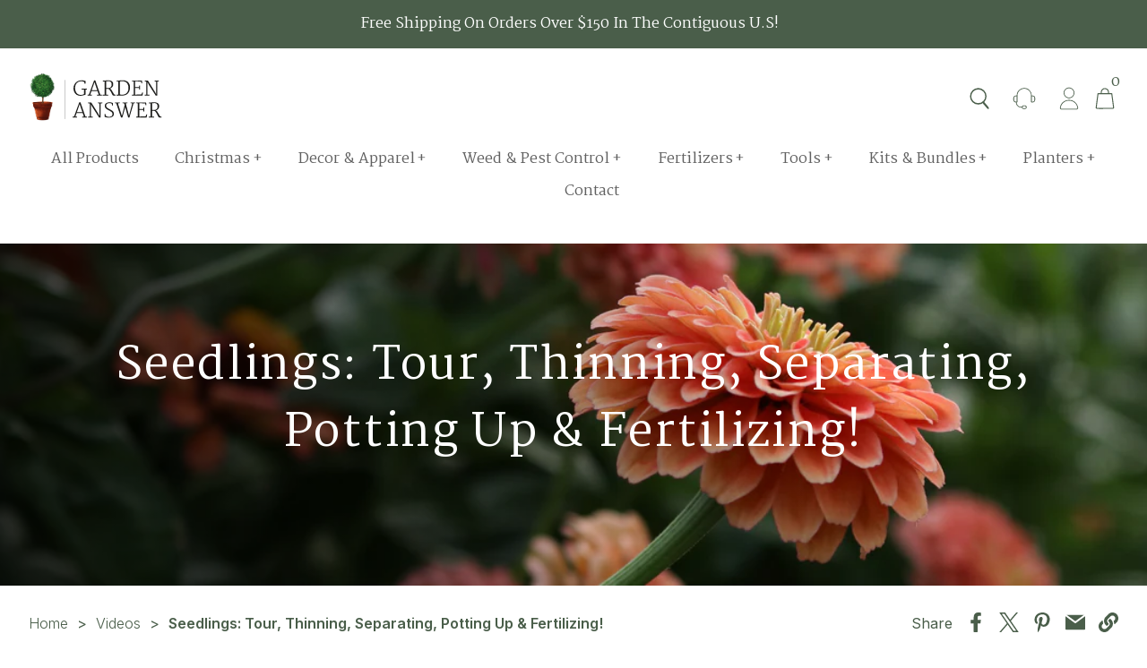

--- FILE ---
content_type: text/html; charset=utf-8
request_url: https://www.gardenanswer.com/blogs/videos/seedlings-tour-thinning-separating-potting-up-fertilizing
body_size: 54818
content:
<!doctype html>
<html mlang="en">
  <head>
    <script type="application/vnd.locksmith+json" data-locksmith>{"version":"v256","locked":false,"initialized":true,"scope":"article","access_granted":true,"access_denied":false,"requires_customer":false,"manual_lock":false,"remote_lock":false,"has_timeout":false,"remote_rendered":null,"hide_resource":false,"hide_links_to_resource":false,"transparent":true,"locks":{"all":[],"opened":[]},"keys":[],"keys_signature":"66ce361361a1e7e526e5f97852aed5ae4c3a016da1e1ebfb8fe6a633a9a84ce3","state":{"template":"article","theme":178111545659,"product":null,"collection":null,"page":null,"blog":"videos","article":607861244219,"app":null},"now":1769900626,"path":"\/blogs\/videos\/seedlings-tour-thinning-separating-potting-up-fertilizing","locale_root_url":"\/","canonical_url":"https:\/\/www.gardenanswer.com\/blogs\/videos\/seedlings-tour-thinning-separating-potting-up-fertilizing","customer_id":null,"customer_id_signature":"66ce361361a1e7e526e5f97852aed5ae4c3a016da1e1ebfb8fe6a633a9a84ce3","cart":null}</script><script data-locksmith>!function(){undefined;!function(){var s=window.Locksmith={},e=document.querySelector('script[type="application/vnd.locksmith+json"]'),n=e&&e.innerHTML;if(s.state={},s.util={},s.loading=!1,n)try{s.state=JSON.parse(n)}catch(d){}if(document.addEventListener&&document.querySelector){var o,i,a,t=[76,79,67,75,83,77,73,84,72,49,49],c=function(){i=t.slice(0)},l="style",r=function(e){e&&27!==e.keyCode&&"click"!==e.type||(document.removeEventListener("keydown",r),document.removeEventListener("click",r),o&&document.body.removeChild(o),o=null)};c(),document.addEventListener("keyup",function(e){if(e.keyCode===i[0]){if(clearTimeout(a),i.shift(),0<i.length)return void(a=setTimeout(c,1e3));c(),r(),(o=document.createElement("div"))[l].width="50%",o[l].maxWidth="1000px",o[l].height="85%",o[l].border="1px rgba(0, 0, 0, 0.2) solid",o[l].background="rgba(255, 255, 255, 0.99)",o[l].borderRadius="4px",o[l].position="fixed",o[l].top="50%",o[l].left="50%",o[l].transform="translateY(-50%) translateX(-50%)",o[l].boxShadow="0 2px 5px rgba(0, 0, 0, 0.3), 0 0 100vh 100vw rgba(0, 0, 0, 0.5)",o[l].zIndex="2147483645";var t=document.createElement("textarea");t.value=JSON.stringify(JSON.parse(n),null,2),t[l].border="none",t[l].display="block",t[l].boxSizing="border-box",t[l].width="100%",t[l].height="100%",t[l].background="transparent",t[l].padding="22px",t[l].fontFamily="monospace",t[l].fontSize="14px",t[l].color="#333",t[l].resize="none",t[l].outline="none",t.readOnly=!0,o.appendChild(t),document.body.appendChild(o),t.addEventListener("click",function(e){e.stopImmediatePropagation()}),t.select(),document.addEventListener("keydown",r),document.addEventListener("click",r)}})}s.isEmbedded=-1!==window.location.search.indexOf("_ab=0&_fd=0&_sc=1"),s.path=s.state.path||window.location.pathname,s.basePath=s.state.locale_root_url.concat("/apps/locksmith").replace(/^\/\//,"/"),s.reloading=!1,s.util.console=window.console||{log:function(){},error:function(){}},s.util.makeUrl=function(e,t){var n,o=s.basePath+e,i=[],a=s.cache();for(n in a)i.push(n+"="+encodeURIComponent(a[n]));for(n in t)i.push(n+"="+encodeURIComponent(t[n]));return s.state.customer_id&&(i.push("customer_id="+encodeURIComponent(s.state.customer_id)),i.push("customer_id_signature="+encodeURIComponent(s.state.customer_id_signature))),o+=(-1===o.indexOf("?")?"?":"&")+i.join("&")},s._initializeCallbacks=[],s.on=function(e,t){if("initialize"!==e)throw'Locksmith.on() currently only supports the "initialize" event';s._initializeCallbacks.push(t)},s.initializeSession=function(e){if(!s.isEmbedded){var t=!1,n=!0,o=!0;(e=e||{}).silent&&(o=n=!(t=!0)),s.ping({silent:t,spinner:n,reload:o,callback:function(){s._initializeCallbacks.forEach(function(e){e()})}})}},s.cache=function(e){var t={};try{var n=function i(e){return(document.cookie.match("(^|; )"+e+"=([^;]*)")||0)[2]};t=JSON.parse(decodeURIComponent(n("locksmith-params")||"{}"))}catch(d){}if(e){for(var o in e)t[o]=e[o];document.cookie="locksmith-params=; expires=Thu, 01 Jan 1970 00:00:00 GMT; path=/",document.cookie="locksmith-params="+encodeURIComponent(JSON.stringify(t))+"; path=/"}return t},s.cache.cart=s.state.cart,s.cache.cartLastSaved=null,s.params=s.cache(),s.util.reload=function(){s.reloading=!0;try{window.location.href=window.location.href.replace(/#.*/,"")}catch(d){s.util.console.error("Preferred reload method failed",d),window.location.reload()}},s.cache.saveCart=function(e){if(!s.cache.cart||s.cache.cart===s.cache.cartLastSaved)return e?e():null;var t=s.cache.cartLastSaved;s.cache.cartLastSaved=s.cache.cart,fetch("/cart/update.js",{method:"POST",headers:{"Content-Type":"application/json",Accept:"application/json"},body:JSON.stringify({attributes:{locksmith:s.cache.cart}})}).then(function(e){if(!e.ok)throw new Error("Cart update failed: "+e.status);return e.json()}).then(function(){e&&e()})["catch"](function(e){if(s.cache.cartLastSaved=t,!s.reloading)throw e})},s.util.spinnerHTML='<style>body{background:#FFF}@keyframes spin{from{transform:rotate(0deg)}to{transform:rotate(360deg)}}#loading{display:flex;width:100%;height:50vh;color:#777;align-items:center;justify-content:center}#loading .spinner{display:block;animation:spin 600ms linear infinite;position:relative;width:50px;height:50px}#loading .spinner-ring{stroke:currentColor;stroke-dasharray:100%;stroke-width:2px;stroke-linecap:round;fill:none}</style><div id="loading"><div class="spinner"><svg width="100%" height="100%"><svg preserveAspectRatio="xMinYMin"><circle class="spinner-ring" cx="50%" cy="50%" r="45%"></circle></svg></svg></div></div>',s.util.clobberBody=function(e){document.body.innerHTML=e},s.util.clobberDocument=function(e){e.responseText&&(e=e.responseText),document.documentElement&&document.removeChild(document.documentElement);var t=document.open("text/html","replace");t.writeln(e),t.close(),setTimeout(function(){var e=t.querySelector("[autofocus]");e&&e.focus()},100)},s.util.serializeForm=function(e){if(e&&"FORM"===e.nodeName){var t,n,o={};for(t=e.elements.length-1;0<=t;t-=1)if(""!==e.elements[t].name)switch(e.elements[t].nodeName){case"INPUT":switch(e.elements[t].type){default:case"text":case"hidden":case"password":case"button":case"reset":case"submit":o[e.elements[t].name]=e.elements[t].value;break;case"checkbox":case"radio":e.elements[t].checked&&(o[e.elements[t].name]=e.elements[t].value);break;case"file":}break;case"TEXTAREA":o[e.elements[t].name]=e.elements[t].value;break;case"SELECT":switch(e.elements[t].type){case"select-one":o[e.elements[t].name]=e.elements[t].value;break;case"select-multiple":for(n=e.elements[t].options.length-1;0<=n;n-=1)e.elements[t].options[n].selected&&(o[e.elements[t].name]=e.elements[t].options[n].value)}break;case"BUTTON":switch(e.elements[t].type){case"reset":case"submit":case"button":o[e.elements[t].name]=e.elements[t].value}}return o}},s.util.on=function(e,a,s,t){t=t||document;var c="locksmith-"+e+a,n=function(e){var t=e.target,n=e.target.parentElement,o=t&&t.className&&(t.className.baseVal||t.className)||"",i=n&&n.className&&(n.className.baseVal||n.className)||"";("string"==typeof o&&-1!==o.split(/\s+/).indexOf(a)||"string"==typeof i&&-1!==i.split(/\s+/).indexOf(a))&&!e[c]&&(e[c]=!0,s(e))};t.attachEvent?t.attachEvent(e,n):t.addEventListener(e,n,!1)},s.util.enableActions=function(e){s.util.on("click","locksmith-action",function(e){e.preventDefault();var t=e.target;t.dataset.confirmWith&&!confirm(t.dataset.confirmWith)||(t.disabled=!0,t.innerText=t.dataset.disableWith,s.post("/action",t.dataset.locksmithParams,{spinner:!1,type:"text",success:function(e){(e=JSON.parse(e.responseText)).message&&alert(e.message),s.util.reload()}}))},e)},s.util.inject=function(e,t){var n=["data","locksmith","append"];if(-1!==t.indexOf(n.join("-"))){var o=document.createElement("div");o.innerHTML=t,e.appendChild(o)}else e.innerHTML=t;var i,a,s=e.querySelectorAll("script");for(a=0;a<s.length;++a){i=s[a];var c=document.createElement("script");if(i.type&&(c.type=i.type),i.src)c.src=i.src;else{var l=document.createTextNode(i.innerHTML);c.appendChild(l)}e.appendChild(c)}var r=e.querySelector("[autofocus]");r&&r.focus()},s.post=function(e,t,n){!1!==(n=n||{}).spinner&&s.util.clobberBody(s.util.spinnerHTML);var o={};n.container===document?(o.layout=1,n.success=function(e){s.util.clobberDocument(e)}):n.container&&(o.layout=0,n.success=function(e){var t=document.getElementById(n.container);s.util.inject(t,e),t.id===t.firstChild.id&&t.parentElement.replaceChild(t.firstChild,t)}),n.form_type&&(t.form_type=n.form_type),n.include_layout_classes!==undefined&&(t.include_layout_classes=n.include_layout_classes),n.lock_id!==undefined&&(t.lock_id=n.lock_id),s.loading=!0;var i=s.util.makeUrl(e,o),a="json"===n.type||"text"===n.type;fetch(i,{method:"POST",headers:{"Content-Type":"application/json",Accept:a?"application/json":"text/html"},body:JSON.stringify(t)}).then(function(e){if(!e.ok)throw new Error("Request failed: "+e.status);return e.text()}).then(function(e){var t=n.success||s.util.clobberDocument;t(a?{responseText:e}:e)})["catch"](function(e){if(!s.reloading)if("dashboard.weglot.com"!==window.location.host){if(!n.silent)throw alert("Something went wrong! Please refresh and try again."),e;console.error(e)}else console.error(e)})["finally"](function(){s.loading=!1})},s.postResource=function(e,t){e.path=s.path,e.search=window.location.search,e.state=s.state,e.passcode&&(e.passcode=e.passcode.trim()),e.email&&(e.email=e.email.trim()),e.state.cart=s.cache.cart,e.locksmith_json=s.jsonTag,e.locksmith_json_signature=s.jsonTagSignature,s.post("/resource",e,t)},s.ping=function(e){if(!s.isEmbedded){e=e||{};s.post("/ping",{path:s.path,search:window.location.search,state:s.state},{spinner:!!e.spinner,silent:"undefined"==typeof e.silent||e.silent,type:"text",success:function(e){e&&e.responseText?(e=JSON.parse(e.responseText)).messages&&0<e.messages.length&&s.showMessages(e.messages):console.error("[Locksmith] Invalid result in ping callback:",e)}})}},s.timeoutMonitor=function(){var e=s.cache.cart;s.ping({callback:function(){e!==s.cache.cart||setTimeout(function(){s.timeoutMonitor()},6e4)}})},s.showMessages=function(e){var t=document.createElement("div");t.style.position="fixed",t.style.left=0,t.style.right=0,t.style.bottom="-50px",t.style.opacity=0,t.style.background="#191919",t.style.color="#ddd",t.style.transition="bottom 0.2s, opacity 0.2s",t.style.zIndex=999999,t.innerHTML="        <style>          .locksmith-ab .locksmith-b { display: none; }          .locksmith-ab.toggled .locksmith-b { display: flex; }          .locksmith-ab.toggled .locksmith-a { display: none; }          .locksmith-flex { display: flex; flex-wrap: wrap; justify-content: space-between; align-items: center; padding: 10px 20px; }          .locksmith-message + .locksmith-message { border-top: 1px #555 solid; }          .locksmith-message a { color: inherit; font-weight: bold; }          .locksmith-message a:hover { color: inherit; opacity: 0.8; }          a.locksmith-ab-toggle { font-weight: inherit; text-decoration: underline; }          .locksmith-text { flex-grow: 1; }          .locksmith-cta { flex-grow: 0; text-align: right; }          .locksmith-cta button { transform: scale(0.8); transform-origin: left; }          .locksmith-cta > * { display: block; }          .locksmith-cta > * + * { margin-top: 10px; }          .locksmith-message a.locksmith-close { flex-grow: 0; text-decoration: none; margin-left: 15px; font-size: 30px; font-family: monospace; display: block; padding: 2px 10px; }                    @media screen and (max-width: 600px) {            .locksmith-wide-only { display: none !important; }            .locksmith-flex { padding: 0 15px; }            .locksmith-flex > * { margin-top: 5px; margin-bottom: 5px; }            .locksmith-cta { text-align: left; }          }                    @media screen and (min-width: 601px) {            .locksmith-narrow-only { display: none !important; }          }        </style>      "+e.map(function(e){return'<div class="locksmith-message">'+e+"</div>"}).join(""),document.body.appendChild(t),document.body.style.position="relative",document.body.parentElement.style.paddingBottom=t.offsetHeight+"px",setTimeout(function(){t.style.bottom=0,t.style.opacity=1},50),s.util.on("click","locksmith-ab-toggle",function(e){e.preventDefault();for(var t=e.target.parentElement;-1===t.className.split(" ").indexOf("locksmith-ab");)t=t.parentElement;-1!==t.className.split(" ").indexOf("toggled")?t.className=t.className.replace("toggled",""):t.className=t.className+" toggled"}),s.util.enableActions(t)}}()}();</script>
      <script data-locksmith>Locksmith.cache.cart=null</script>

  <script data-locksmith>Locksmith.jsonTag="{\"version\":\"v256\",\"locked\":false,\"initialized\":true,\"scope\":\"article\",\"access_granted\":true,\"access_denied\":false,\"requires_customer\":false,\"manual_lock\":false,\"remote_lock\":false,\"has_timeout\":false,\"remote_rendered\":null,\"hide_resource\":false,\"hide_links_to_resource\":false,\"transparent\":true,\"locks\":{\"all\":[],\"opened\":[]},\"keys\":[],\"keys_signature\":\"66ce361361a1e7e526e5f97852aed5ae4c3a016da1e1ebfb8fe6a633a9a84ce3\",\"state\":{\"template\":\"article\",\"theme\":178111545659,\"product\":null,\"collection\":null,\"page\":null,\"blog\":\"videos\",\"article\":607861244219,\"app\":null},\"now\":1769900626,\"path\":\"\\\/blogs\\\/videos\\\/seedlings-tour-thinning-separating-potting-up-fertilizing\",\"locale_root_url\":\"\\\/\",\"canonical_url\":\"https:\\\/\\\/www.gardenanswer.com\\\/blogs\\\/videos\\\/seedlings-tour-thinning-separating-potting-up-fertilizing\",\"customer_id\":null,\"customer_id_signature\":\"66ce361361a1e7e526e5f97852aed5ae4c3a016da1e1ebfb8fe6a633a9a84ce3\",\"cart\":null}";Locksmith.jsonTagSignature="eb5426995a51ce1363f9a508bc9a663a49e263c914503a4e7278b0a7db7837da"</script>
 <!-- Google Tag Manager -->
    <script>
      (function (w, d, s, l, i) {
        w[l] = w[l] || [];
        w[l].push({ 'gtm.start': new Date().getTime(), event: 'gtm.js' });
        var f = d.getElementsByTagName(s)[0],
          j = d.createElement(s),
          dl = l != 'dataLayer' ? '&l=' + l : '';
        j.async = true;
        j.src = 'https://www.googletagmanager.com/gtm.js?id=' + i + dl;
        f.parentNode.insertBefore(j, f);
      })(window, document, 'script', 'dataLayer', 'GTM-TRQ48XLH');
    </script>
    <!-- End Google Tag Manager -->


    <!-- Event snippet for Purchase (1) conversion page -->
    <script>
      gtag('event', 'conversion', {
        send_to: 'AW-11476014833/RV6GCP_Lvo8ZEPGtmOAq',
        value: 1.0,
        currency: 'USD',
        transaction_id: '',
      });
    </script>

    <script
      src="https://cdnjs.cloudflare.com/ajax/libs/jquery/3.7.1/jquery.min.js"
      integrity="sha512-v2CJ7UaYy4JwqLDIrZUI/4hqeoQieOmAZNXBeQyjo21dadnwR+8ZaIJVT8EE2iyI61OV8e6M8PP2/4hpQINQ/g=="
      crossorigin="anonymous"
      referrerpolicy="no-referrer"
    ></script>

    <meta charset="utf-8">
    <meta http-equiv="X-UA-Compatible" content="IE=edge">
    <meta name="viewport" content="width=device-width,initial-scale=1">
    <meta name="theme-color" content="">
    <link rel="canonical" href="https://www.gardenanswer.com/blogs/videos/seedlings-tour-thinning-separating-potting-up-fertilizing">
    <link rel="preconnect" href="https://cdn.shopify.com" crossorigin>
    
<link rel="icon" type="image/png" href="//www.gardenanswer.com/cdn/shop/files/ga-favicon.png?crop=center&height=32&v=1707343464&width=32"><title>
      Seedlings: Tour, Thinning, Separating, Potting Up &amp; Fertilizing!
 &ndash; Garden Answer</title>

    
<meta name="description" content="🌿Affiliate/Sponsored Links🌿Swiss Giant StrawflowersVintage Brown Stock Iron purple StockKatz Yellow StockIron Marien StockQuartet Rainbow StockKatz apricot StockKatz white StockIron Cherry StockKangaroo Paw Sturt PeaAudrey WhiteQuis Orange Wild bergamotPurple Double ColumbineVictoria Blue SalviaCup and Saucer VineTie D">


    

<meta property="og:site_name" content="Garden Answer">
<meta property="og:url" content="https://www.gardenanswer.com/blogs/videos/seedlings-tour-thinning-separating-potting-up-fertilizing"><meta property="og:title" content="Seedlings: Tour, Thinning, Separating, Potting Up &amp; Fertilizing!">
<meta property="og:type" content="article">
<meta property="og:description" content="🌿Affiliate/Sponsored Links🌿Swiss Giant StrawflowersVintage Brown Stock Iron purple StockKatz Yellow StockIron Marien StockQuartet Rainbow StockKatz apricot StockKatz white StockIron Cherry StockKangaroo Paw Sturt PeaAudrey WhiteQuis Orange Wild bergamotPurple Double ColumbineVictoria Blue SalviaCup and Saucer VineTie D">
<meta property="og:image" content="http://www.gardenanswer.com/cdn/shop/articles/hqdefault_d8dcb8fa-b3a8-4606-9505-729cfa502c69.jpg?v=1709668059">
<meta property="og:image:secure_url" content="https://www.gardenanswer.com/cdn/shop/articles/hqdefault_d8dcb8fa-b3a8-4606-9505-729cfa502c69.jpg?v=1709668059">
<meta property="og:image:width" content="480">
  <meta property="og:image:height" content="360"><meta name="twitter:card" content="summary_large_image"><meta name="twitter:title" content="Seedlings: Tour, Thinning, Separating, Potting Up &amp; Fertilizing!">
<meta name="twitter:description" content="🌿Affiliate/Sponsored Links🌿Swiss Giant StrawflowersVintage Brown Stock Iron purple StockKatz Yellow StockIron Marien StockQuartet Rainbow StockKatz apricot StockKatz white StockIron Cherry StockKangaroo Paw Sturt PeaAudrey WhiteQuis Orange Wild bergamotPurple Double ColumbineVictoria Blue SalviaCup and Saucer VineTie D">

    <script type="application/ld+json">
  {
    "@context": "http://schema.org",
    "@type": "Organization",
    "name": "Garden Answer",
    "url": "https:\/\/www.gardenanswer.com",
    "sameAs": [
      
        "https://www.facebook.com/gardenanswer/",
      
        "https://www.instagram.com/gardenanswer/?hl=en",
      
        "https://www.pinterest.com/GardenAnswer/",
      
        "https://www.youtube.com/@gardenanswer"
      
    ],
    "logo": "https://www.gardenanswer.com/cdn/shop/files/garden-answer-logo.svg?v=1704481398",
    "contactPoint": {
      "@type": "ContactPoint",
      "telephone": "‭(541) 709-8382‬",
      "email": "orders@gardenanswer.com"
    }    
  }
</script>
<script type="application/ld+json">
    {
      "@context": "https://schema.org",
      "@type": "Article",
      "mainEntityOfPage": {
        "@type": "WebPage",
        "@id": "/blogs/videos/seedlings-tour-thinning-separating-potting-up-fertilizing"
      },
      "headline": "Seedlings: Tour, Thinning, Separating, Potting Up &amp; Fertilizing!",
      "description": "",
      "image": {
        "@type": "ImageObject",
        "url": "https://www.gardenanswer.com/cdn/shop/articles/hqdefault_d8dcb8fa-b3a8-4606-9505-729cfa502c69.jpg?v=1709668059"
      },
      "datePublished": "2022-04-18 05:00:31 -0600",
      "author": {
        "@type": "Person",
        "name": "Laura LeBoutillier"
      },
      "publisher": {
        "@type": "Organization",
        "name": "Garden Answer",
        "url": "https:\/\/www.gardenanswer.com",
        "sameAs": [
          
            "facebookhttps://www.facebook.com/gardenanswer/",
          
            "instagramhttps://www.instagram.com/gardenanswer/?hl=en",
          
            "pinteresthttps://www.pinterest.com/GardenAnswer/",
          
            "youtubehttps://www.youtube.com/@gardenanswer"
          
        ],
        "logo": "https://www.gardenanswer.com/cdn/shop/files/garden-answer-logo.svg?v=1704481398",
        "contactPoint": {
          "@type": "ContactPoint",
          "telephone": "‭(541) 709-8382‬",
          "email": "orders@gardenanswer.com"
        }  
      }
    }
  </script>
    
<script>
  window.localizedData = {
    insideoutShopifyApiToken: "",
    hiddenProductsFromSearch: [
    ]
  }
</script>
    <script>window.performance && window.performance.mark && window.performance.mark('shopify.content_for_header.start');</script><meta name="google-site-verification" content="dl113FGDUgXg2PwuJSqg-jkTnxwnTY18wk_zswOlZz0">
<meta name="facebook-domain-verification" content="nr3rmegdr2f5nvkd5rx2mkiq690u4r">
<meta id="shopify-digital-wallet" name="shopify-digital-wallet" content="/81155621179/digital_wallets/dialog">
<meta name="shopify-checkout-api-token" content="37a3915047058671871db924832d49b9">
<meta id="in-context-paypal-metadata" data-shop-id="81155621179" data-venmo-supported="false" data-environment="production" data-locale="en_US" data-paypal-v4="true" data-currency="USD">
<link rel="alternate" type="application/atom+xml" title="Feed" href="/blogs/videos.atom" />
<script async="async" src="/checkouts/internal/preloads.js?locale=en-US"></script>
<link rel="preconnect" href="https://shop.app" crossorigin="anonymous">
<script async="async" src="https://shop.app/checkouts/internal/preloads.js?locale=en-US&shop_id=81155621179" crossorigin="anonymous"></script>
<script id="apple-pay-shop-capabilities" type="application/json">{"shopId":81155621179,"countryCode":"US","currencyCode":"USD","merchantCapabilities":["supports3DS"],"merchantId":"gid:\/\/shopify\/Shop\/81155621179","merchantName":"Garden Answer","requiredBillingContactFields":["postalAddress","email","phone"],"requiredShippingContactFields":["postalAddress","email","phone"],"shippingType":"shipping","supportedNetworks":["visa","masterCard","amex","discover","elo","jcb"],"total":{"type":"pending","label":"Garden Answer","amount":"1.00"},"shopifyPaymentsEnabled":true,"supportsSubscriptions":true}</script>
<script id="shopify-features" type="application/json">{"accessToken":"37a3915047058671871db924832d49b9","betas":["rich-media-storefront-analytics"],"domain":"www.gardenanswer.com","predictiveSearch":true,"shopId":81155621179,"locale":"en"}</script>
<script>var Shopify = Shopify || {};
Shopify.shop = "5693e5.myshopify.com";
Shopify.locale = "en";
Shopify.currency = {"active":"USD","rate":"1.0"};
Shopify.country = "US";
Shopify.theme = {"name":"[Prod - ECD] Garden Answer -- main","id":178111545659,"schema_name":null,"schema_version":null,"theme_store_id":null,"role":"main"};
Shopify.theme.handle = "null";
Shopify.theme.style = {"id":null,"handle":null};
Shopify.cdnHost = "www.gardenanswer.com/cdn";
Shopify.routes = Shopify.routes || {};
Shopify.routes.root = "/";</script>
<script type="module">!function(o){(o.Shopify=o.Shopify||{}).modules=!0}(window);</script>
<script>!function(o){function n(){var o=[];function n(){o.push(Array.prototype.slice.apply(arguments))}return n.q=o,n}var t=o.Shopify=o.Shopify||{};t.loadFeatures=n(),t.autoloadFeatures=n()}(window);</script>
<script>
  window.ShopifyPay = window.ShopifyPay || {};
  window.ShopifyPay.apiHost = "shop.app\/pay";
  window.ShopifyPay.redirectState = null;
</script>
<script id="shop-js-analytics" type="application/json">{"pageType":"article"}</script>
<script defer="defer" async type="module" src="//www.gardenanswer.com/cdn/shopifycloud/shop-js/modules/v2/client.init-shop-cart-sync_BN7fPSNr.en.esm.js"></script>
<script defer="defer" async type="module" src="//www.gardenanswer.com/cdn/shopifycloud/shop-js/modules/v2/chunk.common_Cbph3Kss.esm.js"></script>
<script defer="defer" async type="module" src="//www.gardenanswer.com/cdn/shopifycloud/shop-js/modules/v2/chunk.modal_DKumMAJ1.esm.js"></script>
<script type="module">
  await import("//www.gardenanswer.com/cdn/shopifycloud/shop-js/modules/v2/client.init-shop-cart-sync_BN7fPSNr.en.esm.js");
await import("//www.gardenanswer.com/cdn/shopifycloud/shop-js/modules/v2/chunk.common_Cbph3Kss.esm.js");
await import("//www.gardenanswer.com/cdn/shopifycloud/shop-js/modules/v2/chunk.modal_DKumMAJ1.esm.js");

  window.Shopify.SignInWithShop?.initShopCartSync?.({"fedCMEnabled":true,"windoidEnabled":true});

</script>
<script>
  window.Shopify = window.Shopify || {};
  if (!window.Shopify.featureAssets) window.Shopify.featureAssets = {};
  window.Shopify.featureAssets['shop-js'] = {"shop-cart-sync":["modules/v2/client.shop-cart-sync_CJVUk8Jm.en.esm.js","modules/v2/chunk.common_Cbph3Kss.esm.js","modules/v2/chunk.modal_DKumMAJ1.esm.js"],"init-fed-cm":["modules/v2/client.init-fed-cm_7Fvt41F4.en.esm.js","modules/v2/chunk.common_Cbph3Kss.esm.js","modules/v2/chunk.modal_DKumMAJ1.esm.js"],"init-shop-email-lookup-coordinator":["modules/v2/client.init-shop-email-lookup-coordinator_Cc088_bR.en.esm.js","modules/v2/chunk.common_Cbph3Kss.esm.js","modules/v2/chunk.modal_DKumMAJ1.esm.js"],"init-windoid":["modules/v2/client.init-windoid_hPopwJRj.en.esm.js","modules/v2/chunk.common_Cbph3Kss.esm.js","modules/v2/chunk.modal_DKumMAJ1.esm.js"],"shop-button":["modules/v2/client.shop-button_B0jaPSNF.en.esm.js","modules/v2/chunk.common_Cbph3Kss.esm.js","modules/v2/chunk.modal_DKumMAJ1.esm.js"],"shop-cash-offers":["modules/v2/client.shop-cash-offers_DPIskqss.en.esm.js","modules/v2/chunk.common_Cbph3Kss.esm.js","modules/v2/chunk.modal_DKumMAJ1.esm.js"],"shop-toast-manager":["modules/v2/client.shop-toast-manager_CK7RT69O.en.esm.js","modules/v2/chunk.common_Cbph3Kss.esm.js","modules/v2/chunk.modal_DKumMAJ1.esm.js"],"init-shop-cart-sync":["modules/v2/client.init-shop-cart-sync_BN7fPSNr.en.esm.js","modules/v2/chunk.common_Cbph3Kss.esm.js","modules/v2/chunk.modal_DKumMAJ1.esm.js"],"init-customer-accounts-sign-up":["modules/v2/client.init-customer-accounts-sign-up_CfPf4CXf.en.esm.js","modules/v2/client.shop-login-button_DeIztwXF.en.esm.js","modules/v2/chunk.common_Cbph3Kss.esm.js","modules/v2/chunk.modal_DKumMAJ1.esm.js"],"pay-button":["modules/v2/client.pay-button_CgIwFSYN.en.esm.js","modules/v2/chunk.common_Cbph3Kss.esm.js","modules/v2/chunk.modal_DKumMAJ1.esm.js"],"init-customer-accounts":["modules/v2/client.init-customer-accounts_DQ3x16JI.en.esm.js","modules/v2/client.shop-login-button_DeIztwXF.en.esm.js","modules/v2/chunk.common_Cbph3Kss.esm.js","modules/v2/chunk.modal_DKumMAJ1.esm.js"],"avatar":["modules/v2/client.avatar_BTnouDA3.en.esm.js"],"init-shop-for-new-customer-accounts":["modules/v2/client.init-shop-for-new-customer-accounts_CsZy_esa.en.esm.js","modules/v2/client.shop-login-button_DeIztwXF.en.esm.js","modules/v2/chunk.common_Cbph3Kss.esm.js","modules/v2/chunk.modal_DKumMAJ1.esm.js"],"shop-follow-button":["modules/v2/client.shop-follow-button_BRMJjgGd.en.esm.js","modules/v2/chunk.common_Cbph3Kss.esm.js","modules/v2/chunk.modal_DKumMAJ1.esm.js"],"checkout-modal":["modules/v2/client.checkout-modal_B9Drz_yf.en.esm.js","modules/v2/chunk.common_Cbph3Kss.esm.js","modules/v2/chunk.modal_DKumMAJ1.esm.js"],"shop-login-button":["modules/v2/client.shop-login-button_DeIztwXF.en.esm.js","modules/v2/chunk.common_Cbph3Kss.esm.js","modules/v2/chunk.modal_DKumMAJ1.esm.js"],"lead-capture":["modules/v2/client.lead-capture_DXYzFM3R.en.esm.js","modules/v2/chunk.common_Cbph3Kss.esm.js","modules/v2/chunk.modal_DKumMAJ1.esm.js"],"shop-login":["modules/v2/client.shop-login_CA5pJqmO.en.esm.js","modules/v2/chunk.common_Cbph3Kss.esm.js","modules/v2/chunk.modal_DKumMAJ1.esm.js"],"payment-terms":["modules/v2/client.payment-terms_BxzfvcZJ.en.esm.js","modules/v2/chunk.common_Cbph3Kss.esm.js","modules/v2/chunk.modal_DKumMAJ1.esm.js"]};
</script>
<script>(function() {
  var isLoaded = false;
  function asyncLoad() {
    if (isLoaded) return;
    isLoaded = true;
    var urls = ["https:\/\/static.klaviyo.com\/onsite\/js\/klaviyo.js?company_id=YpXdxw\u0026shop=5693e5.myshopify.com","https:\/\/cdn.nfcube.com\/instafeed-e941dbae4a45d5b509379819074549e7.js?shop=5693e5.myshopify.com"];
    for (var i = 0; i < urls.length; i++) {
      var s = document.createElement('script');
      s.type = 'text/javascript';
      s.async = true;
      s.src = urls[i];
      var x = document.getElementsByTagName('script')[0];
      x.parentNode.insertBefore(s, x);
    }
  };
  if(window.attachEvent) {
    window.attachEvent('onload', asyncLoad);
  } else {
    window.addEventListener('load', asyncLoad, false);
  }
})();</script>
<script id="__st">var __st={"a":81155621179,"offset":-25200,"reqid":"4e0d0e39-4d8a-47fc-8f99-4f08f83b0ef2-1769900626","pageurl":"www.gardenanswer.com\/blogs\/videos\/seedlings-tour-thinning-separating-potting-up-fertilizing","s":"articles-607861244219","u":"bd6f18adfa3f","p":"article","rtyp":"article","rid":607861244219};</script>
<script>window.ShopifyPaypalV4VisibilityTracking = true;</script>
<script id="captcha-bootstrap">!function(){'use strict';const t='contact',e='account',n='new_comment',o=[[t,t],['blogs',n],['comments',n],[t,'customer']],c=[[e,'customer_login'],[e,'guest_login'],[e,'recover_customer_password'],[e,'create_customer']],r=t=>t.map((([t,e])=>`form[action*='/${t}']:not([data-nocaptcha='true']) input[name='form_type'][value='${e}']`)).join(','),a=t=>()=>t?[...document.querySelectorAll(t)].map((t=>t.form)):[];function s(){const t=[...o],e=r(t);return a(e)}const i='password',u='form_key',d=['recaptcha-v3-token','g-recaptcha-response','h-captcha-response',i],f=()=>{try{return window.sessionStorage}catch{return}},m='__shopify_v',_=t=>t.elements[u];function p(t,e,n=!1){try{const o=window.sessionStorage,c=JSON.parse(o.getItem(e)),{data:r}=function(t){const{data:e,action:n}=t;return t[m]||n?{data:e,action:n}:{data:t,action:n}}(c);for(const[e,n]of Object.entries(r))t.elements[e]&&(t.elements[e].value=n);n&&o.removeItem(e)}catch(o){console.error('form repopulation failed',{error:o})}}const l='form_type',E='cptcha';function T(t){t.dataset[E]=!0}const w=window,h=w.document,L='Shopify',v='ce_forms',y='captcha';let A=!1;((t,e)=>{const n=(g='f06e6c50-85a8-45c8-87d0-21a2b65856fe',I='https://cdn.shopify.com/shopifycloud/storefront-forms-hcaptcha/ce_storefront_forms_captcha_hcaptcha.v1.5.2.iife.js',D={infoText:'Protected by hCaptcha',privacyText:'Privacy',termsText:'Terms'},(t,e,n)=>{const o=w[L][v],c=o.bindForm;if(c)return c(t,g,e,D).then(n);var r;o.q.push([[t,g,e,D],n]),r=I,A||(h.body.append(Object.assign(h.createElement('script'),{id:'captcha-provider',async:!0,src:r})),A=!0)});var g,I,D;w[L]=w[L]||{},w[L][v]=w[L][v]||{},w[L][v].q=[],w[L][y]=w[L][y]||{},w[L][y].protect=function(t,e){n(t,void 0,e),T(t)},Object.freeze(w[L][y]),function(t,e,n,w,h,L){const[v,y,A,g]=function(t,e,n){const i=e?o:[],u=t?c:[],d=[...i,...u],f=r(d),m=r(i),_=r(d.filter((([t,e])=>n.includes(e))));return[a(f),a(m),a(_),s()]}(w,h,L),I=t=>{const e=t.target;return e instanceof HTMLFormElement?e:e&&e.form},D=t=>v().includes(t);t.addEventListener('submit',(t=>{const e=I(t);if(!e)return;const n=D(e)&&!e.dataset.hcaptchaBound&&!e.dataset.recaptchaBound,o=_(e),c=g().includes(e)&&(!o||!o.value);(n||c)&&t.preventDefault(),c&&!n&&(function(t){try{if(!f())return;!function(t){const e=f();if(!e)return;const n=_(t);if(!n)return;const o=n.value;o&&e.removeItem(o)}(t);const e=Array.from(Array(32),(()=>Math.random().toString(36)[2])).join('');!function(t,e){_(t)||t.append(Object.assign(document.createElement('input'),{type:'hidden',name:u})),t.elements[u].value=e}(t,e),function(t,e){const n=f();if(!n)return;const o=[...t.querySelectorAll(`input[type='${i}']`)].map((({name:t})=>t)),c=[...d,...o],r={};for(const[a,s]of new FormData(t).entries())c.includes(a)||(r[a]=s);n.setItem(e,JSON.stringify({[m]:1,action:t.action,data:r}))}(t,e)}catch(e){console.error('failed to persist form',e)}}(e),e.submit())}));const S=(t,e)=>{t&&!t.dataset[E]&&(n(t,e.some((e=>e===t))),T(t))};for(const o of['focusin','change'])t.addEventListener(o,(t=>{const e=I(t);D(e)&&S(e,y())}));const B=e.get('form_key'),M=e.get(l),P=B&&M;t.addEventListener('DOMContentLoaded',(()=>{const t=y();if(P)for(const e of t)e.elements[l].value===M&&p(e,B);[...new Set([...A(),...v().filter((t=>'true'===t.dataset.shopifyCaptcha))])].forEach((e=>S(e,t)))}))}(h,new URLSearchParams(w.location.search),n,t,e,['guest_login'])})(!0,!0)}();</script>
<script integrity="sha256-4kQ18oKyAcykRKYeNunJcIwy7WH5gtpwJnB7kiuLZ1E=" data-source-attribution="shopify.loadfeatures" defer="defer" src="//www.gardenanswer.com/cdn/shopifycloud/storefront/assets/storefront/load_feature-a0a9edcb.js" crossorigin="anonymous"></script>
<script crossorigin="anonymous" defer="defer" src="//www.gardenanswer.com/cdn/shopifycloud/storefront/assets/shopify_pay/storefront-65b4c6d7.js?v=20250812"></script>
<script data-source-attribution="shopify.dynamic_checkout.dynamic.init">var Shopify=Shopify||{};Shopify.PaymentButton=Shopify.PaymentButton||{isStorefrontPortableWallets:!0,init:function(){window.Shopify.PaymentButton.init=function(){};var t=document.createElement("script");t.src="https://www.gardenanswer.com/cdn/shopifycloud/portable-wallets/latest/portable-wallets.en.js",t.type="module",document.head.appendChild(t)}};
</script>
<script data-source-attribution="shopify.dynamic_checkout.buyer_consent">
  function portableWalletsHideBuyerConsent(e){var t=document.getElementById("shopify-buyer-consent"),n=document.getElementById("shopify-subscription-policy-button");t&&n&&(t.classList.add("hidden"),t.setAttribute("aria-hidden","true"),n.removeEventListener("click",e))}function portableWalletsShowBuyerConsent(e){var t=document.getElementById("shopify-buyer-consent"),n=document.getElementById("shopify-subscription-policy-button");t&&n&&(t.classList.remove("hidden"),t.removeAttribute("aria-hidden"),n.addEventListener("click",e))}window.Shopify?.PaymentButton&&(window.Shopify.PaymentButton.hideBuyerConsent=portableWalletsHideBuyerConsent,window.Shopify.PaymentButton.showBuyerConsent=portableWalletsShowBuyerConsent);
</script>
<script data-source-attribution="shopify.dynamic_checkout.cart.bootstrap">document.addEventListener("DOMContentLoaded",(function(){function t(){return document.querySelector("shopify-accelerated-checkout-cart, shopify-accelerated-checkout")}if(t())Shopify.PaymentButton.init();else{new MutationObserver((function(e,n){t()&&(Shopify.PaymentButton.init(),n.disconnect())})).observe(document.body,{childList:!0,subtree:!0})}}));
</script>
<script id='scb4127' type='text/javascript' async='' src='https://www.gardenanswer.com/cdn/shopifycloud/privacy-banner/storefront-banner.js'></script><link id="shopify-accelerated-checkout-styles" rel="stylesheet" media="screen" href="https://www.gardenanswer.com/cdn/shopifycloud/portable-wallets/latest/accelerated-checkout-backwards-compat.css" crossorigin="anonymous">
<style id="shopify-accelerated-checkout-cart">
        #shopify-buyer-consent {
  margin-top: 1em;
  display: inline-block;
  width: 100%;
}

#shopify-buyer-consent.hidden {
  display: none;
}

#shopify-subscription-policy-button {
  background: none;
  border: none;
  padding: 0;
  text-decoration: underline;
  font-size: inherit;
  cursor: pointer;
}

#shopify-subscription-policy-button::before {
  box-shadow: none;
}

      </style>

<script>window.performance && window.performance.mark && window.performance.mark('shopify.content_for_header.end');</script>
    <link href="//www.gardenanswer.com/cdn/shop/t/36/assets/application.css?v=168346273352185459851756139340" rel="stylesheet" type="text/css" media="all" />

    <link href="//www.gardenanswer.com/cdn/shop/t/36/assets/ecd_styling.css?v=111603181540343972631750447413" rel="stylesheet" type="text/css" media="all" />

    

    <script>

  /**
   * IMPORTANT!
   * Do not edit this file. Any changes made could be overwritten by Giftship at
   * any time. If you need assistance, please reach out to us at support@gist-apps.com.
   *
   * The below code is critical to the functionality of Giftship's multiple shipping
   * address and bundle features. It also greatly improves the load time of the
   * application.
   */

  if (typeof(GIST) == 'undefined') {
    window.GIST = GIST = {};
  }
  if (typeof(GIST.f) == 'undefined') {
    GIST.f = {};
  }

  GIST.f._isEmpty = function(obj){

    for(var prop in obj) {
      if(obj.hasOwnProperty(prop)) {
        return false;
      }
    }

    return JSON.stringify(obj) === JSON.stringify({});

  };

  GIST.bundles   = [];
  GIST.remove    = {};
  GIST.discounts = [];

  
  
  

  

  
  GIST._bundleCart = false;
  

  

  
  if (GIST.remove && !GIST.f._isEmpty(GIST.remove) ) {

    GIST.xhr = new XMLHttpRequest();
    GIST.xhr.open('POST', Shopify.routes.root + 'cart/update.js');
    GIST.xhr.setRequestHeader('Content-Type', 'application/json');
    GIST.xhr.onload = function() {
      if (GIST.xhr.status === 200 && window.performance) {
         var navEntries = window.performance.getEntriesByType('navigation');
         if (navEntries.length > 0 && navEntries[0].type === 'back_forward') {
            location.reload();
         } else if (window.performance.navigation && window.performance.navigation.type == window.performance.navigation.TYPE_BACK_FORWARD) {
            location.reload();
         }
       }
    };
    GIST.xhr.send(JSON.stringify({updates:GIST.remove}));

  }
  

</script>












  	
  
  <!-- BEGIN app block: shopify://apps/klaviyo-email-marketing-sms/blocks/klaviyo-onsite-embed/2632fe16-c075-4321-a88b-50b567f42507 -->












  <script async src="https://static.klaviyo.com/onsite/js/YpXdxw/klaviyo.js?company_id=YpXdxw"></script>
  <script>!function(){if(!window.klaviyo){window._klOnsite=window._klOnsite||[];try{window.klaviyo=new Proxy({},{get:function(n,i){return"push"===i?function(){var n;(n=window._klOnsite).push.apply(n,arguments)}:function(){for(var n=arguments.length,o=new Array(n),w=0;w<n;w++)o[w]=arguments[w];var t="function"==typeof o[o.length-1]?o.pop():void 0,e=new Promise((function(n){window._klOnsite.push([i].concat(o,[function(i){t&&t(i),n(i)}]))}));return e}}})}catch(n){window.klaviyo=window.klaviyo||[],window.klaviyo.push=function(){var n;(n=window._klOnsite).push.apply(n,arguments)}}}}();</script>

  




  <script>
    window.klaviyoReviewsProductDesignMode = false
  </script>



  <!-- BEGIN app snippet: customer-hub-data --><script>
  if (!window.customerHub) {
    window.customerHub = {};
  }
  window.customerHub.storefrontRoutes = {
    login: "https://www.gardenanswer.com/customer_authentication/redirect?locale=en&region_country=US?return_url=%2F%23k-hub",
    register: "/account/register?return_url=%2F%23k-hub",
    logout: "/account/logout",
    profile: "/account",
    addresses: "/account/addresses",
  };
  
  window.customerHub.userId = null;
  
  window.customerHub.storeDomain = "5693e5.myshopify.com";

  

  
    window.customerHub.storeLocale = {
        currentLanguage: 'en',
        currentCountry: 'US',
        availableLanguages: [
          
            {
              iso_code: 'en',
              endonym_name: 'English'
            }
          
        ],
        availableCountries: [
          
            {
              iso_code: 'AU',
              name: 'Australia',
              currency_code: 'AUD'
            },
          
            {
              iso_code: 'AT',
              name: 'Austria',
              currency_code: 'EUR'
            },
          
            {
              iso_code: 'BE',
              name: 'Belgium',
              currency_code: 'EUR'
            },
          
            {
              iso_code: 'CA',
              name: 'Canada',
              currency_code: 'CAD'
            },
          
            {
              iso_code: 'HR',
              name: 'Croatia',
              currency_code: 'EUR'
            },
          
            {
              iso_code: 'CZ',
              name: 'Czechia',
              currency_code: 'CZK'
            },
          
            {
              iso_code: 'DK',
              name: 'Denmark',
              currency_code: 'DKK'
            },
          
            {
              iso_code: 'EE',
              name: 'Estonia',
              currency_code: 'EUR'
            },
          
            {
              iso_code: 'FI',
              name: 'Finland',
              currency_code: 'EUR'
            },
          
            {
              iso_code: 'FR',
              name: 'France',
              currency_code: 'EUR'
            },
          
            {
              iso_code: 'DE',
              name: 'Germany',
              currency_code: 'EUR'
            },
          
            {
              iso_code: 'GR',
              name: 'Greece',
              currency_code: 'EUR'
            },
          
            {
              iso_code: 'HK',
              name: 'Hong Kong SAR',
              currency_code: 'HKD'
            },
          
            {
              iso_code: 'HU',
              name: 'Hungary',
              currency_code: 'HUF'
            },
          
            {
              iso_code: 'IS',
              name: 'Iceland',
              currency_code: 'ISK'
            },
          
            {
              iso_code: 'IE',
              name: 'Ireland',
              currency_code: 'EUR'
            },
          
            {
              iso_code: 'IL',
              name: 'Israel',
              currency_code: 'ILS'
            },
          
            {
              iso_code: 'IT',
              name: 'Italy',
              currency_code: 'EUR'
            },
          
            {
              iso_code: 'JP',
              name: 'Japan',
              currency_code: 'JPY'
            },
          
            {
              iso_code: 'LV',
              name: 'Latvia',
              currency_code: 'EUR'
            },
          
            {
              iso_code: 'LT',
              name: 'Lithuania',
              currency_code: 'EUR'
            },
          
            {
              iso_code: 'MY',
              name: 'Malaysia',
              currency_code: 'MYR'
            },
          
            {
              iso_code: 'MX',
              name: 'Mexico',
              currency_code: 'USD'
            },
          
            {
              iso_code: 'NL',
              name: 'Netherlands',
              currency_code: 'EUR'
            },
          
            {
              iso_code: 'NZ',
              name: 'New Zealand',
              currency_code: 'NZD'
            },
          
            {
              iso_code: 'NO',
              name: 'Norway',
              currency_code: 'USD'
            },
          
            {
              iso_code: 'PL',
              name: 'Poland',
              currency_code: 'PLN'
            },
          
            {
              iso_code: 'PT',
              name: 'Portugal',
              currency_code: 'EUR'
            },
          
            {
              iso_code: 'RO',
              name: 'Romania',
              currency_code: 'RON'
            },
          
            {
              iso_code: 'SG',
              name: 'Singapore',
              currency_code: 'SGD'
            },
          
            {
              iso_code: 'ZA',
              name: 'South Africa',
              currency_code: 'USD'
            },
          
            {
              iso_code: 'KR',
              name: 'South Korea',
              currency_code: 'KRW'
            },
          
            {
              iso_code: 'ES',
              name: 'Spain',
              currency_code: 'EUR'
            },
          
            {
              iso_code: 'SE',
              name: 'Sweden',
              currency_code: 'SEK'
            },
          
            {
              iso_code: 'CH',
              name: 'Switzerland',
              currency_code: 'CHF'
            },
          
            {
              iso_code: 'AE',
              name: 'United Arab Emirates',
              currency_code: 'AED'
            },
          
            {
              iso_code: 'GB',
              name: 'United Kingdom',
              currency_code: 'GBP'
            },
          
            {
              iso_code: 'US',
              name: 'United States',
              currency_code: 'USD'
            }
          
        ]
    };
  
</script>
<!-- END app snippet -->





<!-- END app block --><!-- BEGIN app block: shopify://apps/epa-easy-product-addons/blocks/speedup_link/0099190e-a0cb-49e7-8d26-026c9d26f337 -->

  <script>
    window["sg_addons_coll_ids"] = {
      ids:""
    };
    window["items_with_ids"] = false || {}
  </script>


<!-- BEGIN app snippet: sg-globals -->
<script type="text/javascript">
  (function(){
    const convertLang = (locale) => {
      let t = locale.toUpperCase();
      return "PT-BR" === t || "PT-PT" === t || "ZH-CN" === t || "ZH-TW" === t ? t.replace("-", "_") : t.match(/^[a-zA-Z]{2}-[a-zA-Z]{2}$/) ? t.substring(0, 2) : t
    }

    const sg_addon_setGlobalVariables = () => {
      try{
        let locale = "en";
        window["sg_addon_currentLanguage"] = convertLang(locale);
        window["sg_addon_defaultLanguage"] ="en";
        window["sg_addon_defaultRootUrl"] ="/";
        window["sg_addon_currentRootUrl"] ="/";
        window["sg_addon_shopLocales"] = sgAddonGetAllLocales();
      }catch(err){
        console.log("Language Config:- ",err);
      }
    }

    const sgAddonGetAllLocales = () => {
      let shopLocales = {};
      try{shopLocales["en"] = {
            endonymName : "English",
            isoCode : "en",
            name : "English",
            primary : true,
            rootUrl : "\/"
          };}catch(err){
        console.log("getAllLocales Config:- ",err);
      }
      return shopLocales;
    }

    sg_addon_setGlobalVariables();
    
    window["sg_addon_sfApiVersion"]='2025-04';
    window["sgAddon_moneyFormats"] = {
      "money": "${{amount}}",
      "moneyCurrency": "${{amount}} USD"
    };
    window["sg_addon_groupsData"] = {};
    try {
      let customSGAddonMeta = {};
      if (customSGAddonMeta.sg_addon_custom_js) {
        Function(customSGAddonMeta.sg_addon_custom_js)();
      }
    } catch (error) {
      console.warn("Error In SG Addon Custom Code", error);
    }
  })();
</script>
<!-- END app snippet -->
<!-- BEGIN app snippet: sg_speedup -->


<script>
  try{
    window["sgAddon_all_translated"] = {}
    window["sg_addon_settings_config"] =  {"host":"https://spa.spicegems.com","shopName":"5693e5.myshopify.com","hasSetting":1,"sgCookieHash":"8IETlhfMZC","hasMaster":1,"handleId":{"mastersToReq":"[9131990679867,9831751811387,10121799532859,10121799205179,10010439123259,10010439090491,9831739883835,10121798254907,10121798353211,10028421873979,10028422070587,9872386752827,9872387244347,10121801728315,10121801793851,9831739949371,9085750673723,9831764394299,9261151060283,9831770227003,10121799795003,10121800057147,10010439385403,10010439319867,10121798287675,10121798320443,10028422299963,10028422168891,9872387211579,9872389046587,10121801859387,10121801892155]","collectionsToReq":"[]","hasProMaster":true,"hasCollMaster":false},"settings":{"is_active":"1","max_addons":"5","quick_view":"0","quick_view_desc":"0","ajax_cart":"0","bro_stack":"0","quantity_selector":"1","image_viewer":"1","addons_heading":"Add-ons","cart_heading":"Cart Addons Box","addaddon_cart":"ADD ADDON","variant":"Variant","quantity":"Quantity","view_full_details":"View full details","less_details":"Less details...","add_to_cart":"ADD TO CART","message":"Product added to cart.","custom_css":"#layout-03 .spice-spa-addon-form {\n    justify-content: end;\n}\n\n#layout-03 .spice-spa-addon-form > .spice-spa-addon-product-quantity {\n    min-width: 10rem;\n    max-width: 10rem;\n}\n#layout-03 .spice-spa-addons-quantity-plus-minus input.spice-spa-addon-input-field {\n    width: 50px;\n}\n\n@media screen and (max-width: 1440px) {\n    #layout-03 .spice-spa-addon-form {\n        justify-content: start;\n    }\n}\n\n#layout-03 .spice-spa-addon-checkbox {\n    display: none;\n}\n\n@media screen and (max-width: 992px) {\n    #layout-03 .spice-spa-addon-form {\n        justify-content: end;\n    }\n    a.spice-spa-addon-product-link {\n       display: block;\n       max-width: 23ch;\n    }\n}\n\n@media screen and (max-width: 768px)  {\n       #layout-03 .spice-spa-addon-form {\n        justify-content: start;\n    }\n}","sold_pro":"1","image_link":"0","compare_at":"0","unlink_title":"0","image_click_checkbox":"0","cart_max_addons":"5","cart_quantity_selector":"1","cart_sold_pro":"0","cart_image_link":"0","compare_at_cart":"0","sg_currency":"default","qv_label":"Quick View","sold_out":"Sold Out","qv_sold_out":"SOLD OUT","way_to_prevent":"none","soldout_master":"1","cart_qv":"0","cartqv_desc":"0","plusminus_qty":"1","plusminus_cart":"0","line_prop":"0","label_show":"1","label_text":"Just check the box and click \"Add To Cart\"!","addon_mandatory":"0","mandatory_text":"Please select atleast an addon!","line_placeholder":"Text Message","sell_master":"0","atc_btn_selector":"no","theme_data":"","applied_discount":"0","is_discount":"0","layout":{"name":"layout-03","isBundle":false},"group_layout":"layout-01","product_snippet":"1","cart_snippet":"0","product_form_selector":"no","atc_product_selector":"no","cart_form_selector":"no","checkout_btn_selector":"no","subtotal":"0","subtotal_label":"SubTotal","subtotal_position":"afterend","jQVersion":"0","collection_discount":"0","inventoryOnProduct":"0","inventoryOnCart":"0","inStock":"0","lowStock":"0","inStockLabel":"<span>[inventory_qty] In Stock</span>","lowStockLabel":"<span>only [inventory_qty] Left</span>","thresholdQty":"5","bl_atc_label":"ADD TO CART","bl_unselect_label":"PLEASE SELECT ATLEAST ONE ADDON","bl_master_label":"THIS ITEM","bl_heading":"Frequently Bought Together","addon_slider":"0","individual_atc":"1","individual_atc_label":"Add To Cart","money_format":"${{amount}} USD","mt_addon_hash":"Z1NrWfcGPi","stop_undefined":"1","sf_token":"8aa937b75d3d04fe568d29cc993d8e1a"},"allow_asset_script":true} ;
    window["sgAddon_translated_locale"] =  "" ;
    window["sg_addon_all_group_translations"] = {};
    window["sgAddon_group_translated_locale"] =  "" ;
  } catch(error){
    console.warn("Error in getting settings or translate", error);
  }
</script>


	<!-- ADDONS SCRIPT FROM ASSETS  -->
	<link href="//cdn.shopify.com/extensions/0199f1f9-2710-7d14-b59e-36df293c2f34/release_v_1_1_2_variant_limit/assets/addon_main.css" rel="stylesheet" type="text/css" media="all" />
	<script src="https://cdn.shopify.com/extensions/0199f1f9-2710-7d14-b59e-36df293c2f34/release_v_1_1_2_variant_limit/assets/addon_main.js" type="text/javascript" async></script>


<!-- END app snippet -->



<!-- END app block --><link href="https://monorail-edge.shopifysvc.com" rel="dns-prefetch">
<script>(function(){if ("sendBeacon" in navigator && "performance" in window) {try {var session_token_from_headers = performance.getEntriesByType('navigation')[0].serverTiming.find(x => x.name == '_s').description;} catch {var session_token_from_headers = undefined;}var session_cookie_matches = document.cookie.match(/_shopify_s=([^;]*)/);var session_token_from_cookie = session_cookie_matches && session_cookie_matches.length === 2 ? session_cookie_matches[1] : "";var session_token = session_token_from_headers || session_token_from_cookie || "";function handle_abandonment_event(e) {var entries = performance.getEntries().filter(function(entry) {return /monorail-edge.shopifysvc.com/.test(entry.name);});if (!window.abandonment_tracked && entries.length === 0) {window.abandonment_tracked = true;var currentMs = Date.now();var navigation_start = performance.timing.navigationStart;var payload = {shop_id: 81155621179,url: window.location.href,navigation_start,duration: currentMs - navigation_start,session_token,page_type: "article"};window.navigator.sendBeacon("https://monorail-edge.shopifysvc.com/v1/produce", JSON.stringify({schema_id: "online_store_buyer_site_abandonment/1.1",payload: payload,metadata: {event_created_at_ms: currentMs,event_sent_at_ms: currentMs}}));}}window.addEventListener('pagehide', handle_abandonment_event);}}());</script>
<script id="web-pixels-manager-setup">(function e(e,d,r,n,o){if(void 0===o&&(o={}),!Boolean(null===(a=null===(i=window.Shopify)||void 0===i?void 0:i.analytics)||void 0===a?void 0:a.replayQueue)){var i,a;window.Shopify=window.Shopify||{};var t=window.Shopify;t.analytics=t.analytics||{};var s=t.analytics;s.replayQueue=[],s.publish=function(e,d,r){return s.replayQueue.push([e,d,r]),!0};try{self.performance.mark("wpm:start")}catch(e){}var l=function(){var e={modern:/Edge?\/(1{2}[4-9]|1[2-9]\d|[2-9]\d{2}|\d{4,})\.\d+(\.\d+|)|Firefox\/(1{2}[4-9]|1[2-9]\d|[2-9]\d{2}|\d{4,})\.\d+(\.\d+|)|Chrom(ium|e)\/(9{2}|\d{3,})\.\d+(\.\d+|)|(Maci|X1{2}).+ Version\/(15\.\d+|(1[6-9]|[2-9]\d|\d{3,})\.\d+)([,.]\d+|)( \(\w+\)|)( Mobile\/\w+|) Safari\/|Chrome.+OPR\/(9{2}|\d{3,})\.\d+\.\d+|(CPU[ +]OS|iPhone[ +]OS|CPU[ +]iPhone|CPU IPhone OS|CPU iPad OS)[ +]+(15[._]\d+|(1[6-9]|[2-9]\d|\d{3,})[._]\d+)([._]\d+|)|Android:?[ /-](13[3-9]|1[4-9]\d|[2-9]\d{2}|\d{4,})(\.\d+|)(\.\d+|)|Android.+Firefox\/(13[5-9]|1[4-9]\d|[2-9]\d{2}|\d{4,})\.\d+(\.\d+|)|Android.+Chrom(ium|e)\/(13[3-9]|1[4-9]\d|[2-9]\d{2}|\d{4,})\.\d+(\.\d+|)|SamsungBrowser\/([2-9]\d|\d{3,})\.\d+/,legacy:/Edge?\/(1[6-9]|[2-9]\d|\d{3,})\.\d+(\.\d+|)|Firefox\/(5[4-9]|[6-9]\d|\d{3,})\.\d+(\.\d+|)|Chrom(ium|e)\/(5[1-9]|[6-9]\d|\d{3,})\.\d+(\.\d+|)([\d.]+$|.*Safari\/(?![\d.]+ Edge\/[\d.]+$))|(Maci|X1{2}).+ Version\/(10\.\d+|(1[1-9]|[2-9]\d|\d{3,})\.\d+)([,.]\d+|)( \(\w+\)|)( Mobile\/\w+|) Safari\/|Chrome.+OPR\/(3[89]|[4-9]\d|\d{3,})\.\d+\.\d+|(CPU[ +]OS|iPhone[ +]OS|CPU[ +]iPhone|CPU IPhone OS|CPU iPad OS)[ +]+(10[._]\d+|(1[1-9]|[2-9]\d|\d{3,})[._]\d+)([._]\d+|)|Android:?[ /-](13[3-9]|1[4-9]\d|[2-9]\d{2}|\d{4,})(\.\d+|)(\.\d+|)|Mobile Safari.+OPR\/([89]\d|\d{3,})\.\d+\.\d+|Android.+Firefox\/(13[5-9]|1[4-9]\d|[2-9]\d{2}|\d{4,})\.\d+(\.\d+|)|Android.+Chrom(ium|e)\/(13[3-9]|1[4-9]\d|[2-9]\d{2}|\d{4,})\.\d+(\.\d+|)|Android.+(UC? ?Browser|UCWEB|U3)[ /]?(15\.([5-9]|\d{2,})|(1[6-9]|[2-9]\d|\d{3,})\.\d+)\.\d+|SamsungBrowser\/(5\.\d+|([6-9]|\d{2,})\.\d+)|Android.+MQ{2}Browser\/(14(\.(9|\d{2,})|)|(1[5-9]|[2-9]\d|\d{3,})(\.\d+|))(\.\d+|)|K[Aa][Ii]OS\/(3\.\d+|([4-9]|\d{2,})\.\d+)(\.\d+|)/},d=e.modern,r=e.legacy,n=navigator.userAgent;return n.match(d)?"modern":n.match(r)?"legacy":"unknown"}(),u="modern"===l?"modern":"legacy",c=(null!=n?n:{modern:"",legacy:""})[u],f=function(e){return[e.baseUrl,"/wpm","/b",e.hashVersion,"modern"===e.buildTarget?"m":"l",".js"].join("")}({baseUrl:d,hashVersion:r,buildTarget:u}),m=function(e){var d=e.version,r=e.bundleTarget,n=e.surface,o=e.pageUrl,i=e.monorailEndpoint;return{emit:function(e){var a=e.status,t=e.errorMsg,s=(new Date).getTime(),l=JSON.stringify({metadata:{event_sent_at_ms:s},events:[{schema_id:"web_pixels_manager_load/3.1",payload:{version:d,bundle_target:r,page_url:o,status:a,surface:n,error_msg:t},metadata:{event_created_at_ms:s}}]});if(!i)return console&&console.warn&&console.warn("[Web Pixels Manager] No Monorail endpoint provided, skipping logging."),!1;try{return self.navigator.sendBeacon.bind(self.navigator)(i,l)}catch(e){}var u=new XMLHttpRequest;try{return u.open("POST",i,!0),u.setRequestHeader("Content-Type","text/plain"),u.send(l),!0}catch(e){return console&&console.warn&&console.warn("[Web Pixels Manager] Got an unhandled error while logging to Monorail."),!1}}}}({version:r,bundleTarget:l,surface:e.surface,pageUrl:self.location.href,monorailEndpoint:e.monorailEndpoint});try{o.browserTarget=l,function(e){var d=e.src,r=e.async,n=void 0===r||r,o=e.onload,i=e.onerror,a=e.sri,t=e.scriptDataAttributes,s=void 0===t?{}:t,l=document.createElement("script"),u=document.querySelector("head"),c=document.querySelector("body");if(l.async=n,l.src=d,a&&(l.integrity=a,l.crossOrigin="anonymous"),s)for(var f in s)if(Object.prototype.hasOwnProperty.call(s,f))try{l.dataset[f]=s[f]}catch(e){}if(o&&l.addEventListener("load",o),i&&l.addEventListener("error",i),u)u.appendChild(l);else{if(!c)throw new Error("Did not find a head or body element to append the script");c.appendChild(l)}}({src:f,async:!0,onload:function(){if(!function(){var e,d;return Boolean(null===(d=null===(e=window.Shopify)||void 0===e?void 0:e.analytics)||void 0===d?void 0:d.initialized)}()){var d=window.webPixelsManager.init(e)||void 0;if(d){var r=window.Shopify.analytics;r.replayQueue.forEach((function(e){var r=e[0],n=e[1],o=e[2];d.publishCustomEvent(r,n,o)})),r.replayQueue=[],r.publish=d.publishCustomEvent,r.visitor=d.visitor,r.initialized=!0}}},onerror:function(){return m.emit({status:"failed",errorMsg:"".concat(f," has failed to load")})},sri:function(e){var d=/^sha384-[A-Za-z0-9+/=]+$/;return"string"==typeof e&&d.test(e)}(c)?c:"",scriptDataAttributes:o}),m.emit({status:"loading"})}catch(e){m.emit({status:"failed",errorMsg:(null==e?void 0:e.message)||"Unknown error"})}}})({shopId: 81155621179,storefrontBaseUrl: "https://www.gardenanswer.com",extensionsBaseUrl: "https://extensions.shopifycdn.com/cdn/shopifycloud/web-pixels-manager",monorailEndpoint: "https://monorail-edge.shopifysvc.com/unstable/produce_batch",surface: "storefront-renderer",enabledBetaFlags: ["2dca8a86"],webPixelsConfigList: [{"id":"1814331707","configuration":"{\"shopToken\":\"M3NzYnJ3YWJiY2J4emNHWGFvRlJyNThjcTFSa2ptWkZiZz09LS1XNjA5OXloZnZzeG9vMk42LS1nYm5YOXBWSEhiSmtiVFg3MVkxNi9BPT0=\",\"trackingUrl\":\"https:\\\/\\\/events-ocu.zipify.com\\\/events\"}","eventPayloadVersion":"v1","runtimeContext":"STRICT","scriptVersion":"900ed9c7affd21e82057ec2f7c1b4546","type":"APP","apiClientId":4339901,"privacyPurposes":["ANALYTICS","MARKETING"],"dataSharingAdjustments":{"protectedCustomerApprovalScopes":["read_customer_personal_data"]}},{"id":"1694073147","configuration":"{\"accountId\":\"acc_5a0c6cab-d024-4c42-a78f-2a91e019774e\",\"siteId\":\"site_733c3e5b-0126-458e-b7a3-abc93e60548a\",\"baseURL\":\"https:\\\/\\\/api.notfoundbot.com\"}","eventPayloadVersion":"v1","runtimeContext":"STRICT","scriptVersion":"3cd0ed39323d7605803c33e6f96319a0","type":"APP","apiClientId":61829513217,"privacyPurposes":["ANALYTICS","MARKETING","SALE_OF_DATA"],"dataSharingAdjustments":{"protectedCustomerApprovalScopes":[]}},{"id":"1683620155","configuration":"{\"accountID\":\"YpXdxw\",\"webPixelConfig\":\"eyJlbmFibGVBZGRlZFRvQ2FydEV2ZW50cyI6IHRydWV9\"}","eventPayloadVersion":"v1","runtimeContext":"STRICT","scriptVersion":"524f6c1ee37bacdca7657a665bdca589","type":"APP","apiClientId":123074,"privacyPurposes":["ANALYTICS","MARKETING"],"dataSharingAdjustments":{"protectedCustomerApprovalScopes":["read_customer_address","read_customer_email","read_customer_name","read_customer_personal_data","read_customer_phone"]}},{"id":"807338299","configuration":"{\"config\":\"{\\\"google_tag_ids\\\":[\\\"G-W1W9G5ZVVN\\\",\\\"GT-5RF9ZRG\\\",\\\"AW-11476014833\\\"],\\\"target_country\\\":\\\"US\\\",\\\"gtag_events\\\":[{\\\"type\\\":\\\"begin_checkout\\\",\\\"action_label\\\":[\\\"G-W1W9G5ZVVN\\\",\\\"MC-4KEXY9SQT4\\\",\\\"AW-11476014833\\\"]},{\\\"type\\\":\\\"search\\\",\\\"action_label\\\":[\\\"G-W1W9G5ZVVN\\\",\\\"MC-4KEXY9SQT4\\\",\\\"AW-11476014833\\\"]},{\\\"type\\\":\\\"view_item\\\",\\\"action_label\\\":[\\\"G-W1W9G5ZVVN\\\",\\\"MC-4KEXY9SQT4\\\",\\\"AW-11476014833\\\"]},{\\\"type\\\":\\\"purchase\\\",\\\"action_label\\\":[\\\"G-W1W9G5ZVVN\\\",\\\"MC-4KEXY9SQT4\\\",\\\"AW-11476014833\\\"]},{\\\"type\\\":\\\"page_view\\\",\\\"action_label\\\":[\\\"G-W1W9G5ZVVN\\\",\\\"MC-4KEXY9SQT4\\\",\\\"AW-11476014833\\\"]},{\\\"type\\\":\\\"add_payment_info\\\",\\\"action_label\\\":[\\\"G-W1W9G5ZVVN\\\",\\\"MC-4KEXY9SQT4\\\",\\\"AW-11476014833\\\"]},{\\\"type\\\":\\\"add_to_cart\\\",\\\"action_label\\\":[\\\"G-W1W9G5ZVVN\\\",\\\"MC-4KEXY9SQT4\\\",\\\"AW-11476014833\\\"]}],\\\"enable_monitoring_mode\\\":false}\"}","eventPayloadVersion":"v1","runtimeContext":"OPEN","scriptVersion":"b2a88bafab3e21179ed38636efcd8a93","type":"APP","apiClientId":1780363,"privacyPurposes":[],"dataSharingAdjustments":{"protectedCustomerApprovalScopes":["read_customer_address","read_customer_email","read_customer_name","read_customer_personal_data","read_customer_phone"]}},{"id":"390889787","configuration":"{\"pixel_id\":\"2030460110627350\",\"pixel_type\":\"facebook_pixel\",\"metaapp_system_user_token\":\"-\"}","eventPayloadVersion":"v1","runtimeContext":"OPEN","scriptVersion":"ca16bc87fe92b6042fbaa3acc2fbdaa6","type":"APP","apiClientId":2329312,"privacyPurposes":["ANALYTICS","MARKETING","SALE_OF_DATA"],"dataSharingAdjustments":{"protectedCustomerApprovalScopes":["read_customer_address","read_customer_email","read_customer_name","read_customer_personal_data","read_customer_phone"]}},{"id":"85131579","eventPayloadVersion":"1","runtimeContext":"LAX","scriptVersion":"3","type":"CUSTOM","privacyPurposes":["ANALYTICS","MARKETING","SALE_OF_DATA"],"name":"GTM Purchase"},{"id":"shopify-app-pixel","configuration":"{}","eventPayloadVersion":"v1","runtimeContext":"STRICT","scriptVersion":"0450","apiClientId":"shopify-pixel","type":"APP","privacyPurposes":["ANALYTICS","MARKETING"]},{"id":"shopify-custom-pixel","eventPayloadVersion":"v1","runtimeContext":"LAX","scriptVersion":"0450","apiClientId":"shopify-pixel","type":"CUSTOM","privacyPurposes":["ANALYTICS","MARKETING"]}],isMerchantRequest: false,initData: {"shop":{"name":"Garden Answer","paymentSettings":{"currencyCode":"USD"},"myshopifyDomain":"5693e5.myshopify.com","countryCode":"US","storefrontUrl":"https:\/\/www.gardenanswer.com"},"customer":null,"cart":null,"checkout":null,"productVariants":[],"purchasingCompany":null},},"https://www.gardenanswer.com/cdn","1d2a099fw23dfb22ep557258f5m7a2edbae",{"modern":"","legacy":""},{"shopId":"81155621179","storefrontBaseUrl":"https:\/\/www.gardenanswer.com","extensionBaseUrl":"https:\/\/extensions.shopifycdn.com\/cdn\/shopifycloud\/web-pixels-manager","surface":"storefront-renderer","enabledBetaFlags":"[\"2dca8a86\"]","isMerchantRequest":"false","hashVersion":"1d2a099fw23dfb22ep557258f5m7a2edbae","publish":"custom","events":"[[\"page_viewed\",{}]]"});</script><script>
  window.ShopifyAnalytics = window.ShopifyAnalytics || {};
  window.ShopifyAnalytics.meta = window.ShopifyAnalytics.meta || {};
  window.ShopifyAnalytics.meta.currency = 'USD';
  var meta = {"page":{"pageType":"article","resourceType":"article","resourceId":607861244219,"requestId":"4e0d0e39-4d8a-47fc-8f99-4f08f83b0ef2-1769900626"}};
  for (var attr in meta) {
    window.ShopifyAnalytics.meta[attr] = meta[attr];
  }
</script>
<script class="analytics">
  (function () {
    var customDocumentWrite = function(content) {
      var jquery = null;

      if (window.jQuery) {
        jquery = window.jQuery;
      } else if (window.Checkout && window.Checkout.$) {
        jquery = window.Checkout.$;
      }

      if (jquery) {
        jquery('body').append(content);
      }
    };

    var hasLoggedConversion = function(token) {
      if (token) {
        return document.cookie.indexOf('loggedConversion=' + token) !== -1;
      }
      return false;
    }

    var setCookieIfConversion = function(token) {
      if (token) {
        var twoMonthsFromNow = new Date(Date.now());
        twoMonthsFromNow.setMonth(twoMonthsFromNow.getMonth() + 2);

        document.cookie = 'loggedConversion=' + token + '; expires=' + twoMonthsFromNow;
      }
    }

    var trekkie = window.ShopifyAnalytics.lib = window.trekkie = window.trekkie || [];
    if (trekkie.integrations) {
      return;
    }
    trekkie.methods = [
      'identify',
      'page',
      'ready',
      'track',
      'trackForm',
      'trackLink'
    ];
    trekkie.factory = function(method) {
      return function() {
        var args = Array.prototype.slice.call(arguments);
        args.unshift(method);
        trekkie.push(args);
        return trekkie;
      };
    };
    for (var i = 0; i < trekkie.methods.length; i++) {
      var key = trekkie.methods[i];
      trekkie[key] = trekkie.factory(key);
    }
    trekkie.load = function(config) {
      trekkie.config = config || {};
      trekkie.config.initialDocumentCookie = document.cookie;
      var first = document.getElementsByTagName('script')[0];
      var script = document.createElement('script');
      script.type = 'text/javascript';
      script.onerror = function(e) {
        var scriptFallback = document.createElement('script');
        scriptFallback.type = 'text/javascript';
        scriptFallback.onerror = function(error) {
                var Monorail = {
      produce: function produce(monorailDomain, schemaId, payload) {
        var currentMs = new Date().getTime();
        var event = {
          schema_id: schemaId,
          payload: payload,
          metadata: {
            event_created_at_ms: currentMs,
            event_sent_at_ms: currentMs
          }
        };
        return Monorail.sendRequest("https://" + monorailDomain + "/v1/produce", JSON.stringify(event));
      },
      sendRequest: function sendRequest(endpointUrl, payload) {
        // Try the sendBeacon API
        if (window && window.navigator && typeof window.navigator.sendBeacon === 'function' && typeof window.Blob === 'function' && !Monorail.isIos12()) {
          var blobData = new window.Blob([payload], {
            type: 'text/plain'
          });

          if (window.navigator.sendBeacon(endpointUrl, blobData)) {
            return true;
          } // sendBeacon was not successful

        } // XHR beacon

        var xhr = new XMLHttpRequest();

        try {
          xhr.open('POST', endpointUrl);
          xhr.setRequestHeader('Content-Type', 'text/plain');
          xhr.send(payload);
        } catch (e) {
          console.log(e);
        }

        return false;
      },
      isIos12: function isIos12() {
        return window.navigator.userAgent.lastIndexOf('iPhone; CPU iPhone OS 12_') !== -1 || window.navigator.userAgent.lastIndexOf('iPad; CPU OS 12_') !== -1;
      }
    };
    Monorail.produce('monorail-edge.shopifysvc.com',
      'trekkie_storefront_load_errors/1.1',
      {shop_id: 81155621179,
      theme_id: 178111545659,
      app_name: "storefront",
      context_url: window.location.href,
      source_url: "//www.gardenanswer.com/cdn/s/trekkie.storefront.c59ea00e0474b293ae6629561379568a2d7c4bba.min.js"});

        };
        scriptFallback.async = true;
        scriptFallback.src = '//www.gardenanswer.com/cdn/s/trekkie.storefront.c59ea00e0474b293ae6629561379568a2d7c4bba.min.js';
        first.parentNode.insertBefore(scriptFallback, first);
      };
      script.async = true;
      script.src = '//www.gardenanswer.com/cdn/s/trekkie.storefront.c59ea00e0474b293ae6629561379568a2d7c4bba.min.js';
      first.parentNode.insertBefore(script, first);
    };
    trekkie.load(
      {"Trekkie":{"appName":"storefront","development":false,"defaultAttributes":{"shopId":81155621179,"isMerchantRequest":null,"themeId":178111545659,"themeCityHash":"14116462474677574722","contentLanguage":"en","currency":"USD","eventMetadataId":"0240660d-d115-4b96-9c2d-987ab615d410"},"isServerSideCookieWritingEnabled":true,"monorailRegion":"shop_domain","enabledBetaFlags":["65f19447","b5387b81"]},"Session Attribution":{},"S2S":{"facebookCapiEnabled":false,"source":"trekkie-storefront-renderer","apiClientId":580111}}
    );

    var loaded = false;
    trekkie.ready(function() {
      if (loaded) return;
      loaded = true;

      window.ShopifyAnalytics.lib = window.trekkie;

      var originalDocumentWrite = document.write;
      document.write = customDocumentWrite;
      try { window.ShopifyAnalytics.merchantGoogleAnalytics.call(this); } catch(error) {};
      document.write = originalDocumentWrite;

      window.ShopifyAnalytics.lib.page(null,{"pageType":"article","resourceType":"article","resourceId":607861244219,"requestId":"4e0d0e39-4d8a-47fc-8f99-4f08f83b0ef2-1769900626","shopifyEmitted":true});

      var match = window.location.pathname.match(/checkouts\/(.+)\/(thank_you|post_purchase)/)
      var token = match? match[1]: undefined;
      if (!hasLoggedConversion(token)) {
        setCookieIfConversion(token);
        
      }
    });


        var eventsListenerScript = document.createElement('script');
        eventsListenerScript.async = true;
        eventsListenerScript.src = "//www.gardenanswer.com/cdn/shopifycloud/storefront/assets/shop_events_listener-3da45d37.js";
        document.getElementsByTagName('head')[0].appendChild(eventsListenerScript);

})();</script>
<script
  defer
  src="https://www.gardenanswer.com/cdn/shopifycloud/perf-kit/shopify-perf-kit-3.1.0.min.js"
  data-application="storefront-renderer"
  data-shop-id="81155621179"
  data-render-region="gcp-us-central1"
  data-page-type="article"
  data-theme-instance-id="178111545659"
  data-theme-name=""
  data-theme-version=""
  data-monorail-region="shop_domain"
  data-resource-timing-sampling-rate="10"
  data-shs="true"
  data-shs-beacon="true"
  data-shs-export-with-fetch="true"
  data-shs-logs-sample-rate="1"
  data-shs-beacon-endpoint="https://www.gardenanswer.com/api/collect"
></script>
</head>

  <body class="article template-article slug-blogs videos seedlings-tour-thinning-separating-potting-up-fertilizing">

    <!-- Google Tag Manager (noscript) -->
    <noscript><iframe src="https://www.googletagmanager.com/ns.html?id=GTM-M38K5RMV"
    height="0" width="0" style="display:none;visibility:hidden"></iframe></noscript>
    <!-- End Google Tag Manager (noscript) -->

    <a class="skip-to-main" href="#content" onclick="document.querySelector('#content').focus()">Skip to main content</a>
    <div id="shopify-section-header" class="shopify-section"><header class="main-header">
  




  <div class="site-notification text-center p-t-15 p-b-15" data-free-shipping-limit="150" style="background-color: #4a5e4a; color: #ffffff;">
    <div class="wrapper ">
      <div class="editor-content m-r-10">
        <p>Free Shipping On Orders Over $150 In The Contiguous U.S!</p>
      </div>
      
    </div>
  </div>


  <div class="main-header--inner wrapper flex space-between align-center">

    <div class="mobile-only flex align-center">
      <button class="mobile-only mobile-menu-button utility-menu-nav-item"><span><span class="sr-only">Toggle Menu</span></span></button>

      <a href="/search" class="search-icon flex flex-column mobile-only m-r-20">
        

    <svg 
      xmlns="http://www.w3.org/2000/svg" 
      fill="currentColor" 
      viewBox="0 0 500 500"
    >
      <g transform="translate(-4.361 -560.033)">
        <path d="M232.84 614.967A154.048 154.048 0 0 0 78.792 769.014 154.048 154.048 0 0 0 232.84 923.062a154.048 154.048 0 0 0 154.048-154.048A154.048 154.048 0 0 0 232.84 614.967Zm0 26.776a129.958 127.27 0 0 1 129.958 127.27A129.958 127.27 0 0 1 232.84 896.285a129.958 127.27 0 0 1-129.958-127.27 129.958 127.27 0 0 1 129.958-127.27Z" style="opacity:1;fill:currentColor;fill-opacity:1;stroke:none;stroke-opacity:1"/>
        <rect 
          width="173.027" 
          height="36.167" 
          x="794.878" 
          y="319.554" 
          rx="33.249" 
          ry="18.083" 
          style="opacity:1;fill:currentColor;fill-opacity:1;stroke:none;stroke-opacity:1" 
          transform="matrix(.65317 .75721 -.6069 .79479 0 0)"
        />
      </g>
    </svg>
  
      </a>
    </div>

    
      <a class="site-logo m-r-25" href="/">
        













  <img src="//www.gardenanswer.com/cdn/shop/files/garden-answer-logo.svg?v=1704481398&amp;width=150" srcset="//www.gardenanswer.com/cdn/shop/files/garden-answer-logo.svg?v=1704481398&amp;width=150 150w" width="150" height="58" loading="lazy" class="" sizes="(max-width: 768px) 768px, (max-width: 1024px) 1024px, 100vw">

      </a>
    

    <nav class="main-menu--container" aria-label="main-menu">
  <button class="mobile-menu-closer mobile-only"><span></span></button>
  <ul class="main-menu">
    

      
        <li class="menu-item"><a href="/collections/all-products">All Products</a></li>
      
    

      
        <li class="menu-item menu-item-has-children">
          <a href="#">Christmas</a>
          <ul class="sub-menu">
            

              
                <li class="menu-item"><a href="/collections/christmas">All</a></li>
              
            

              
                <li class="menu-item"><a href="/collections/christmas/Ornaments">Ornaments</a></li>
              
            

              
                <li class="menu-item"><a href="/collections/christmas/Large-LED">Large LED Lights</a></li>
              
            

              
                <li class="menu-item"><a href="/collections/christmas/Mini-LED">Mini LED Lights</a></li>
              
            

              
                <li class="menu-item"><a href="/collections/christmas/DIY">DIY</a></li>
              
            
          </ul>
        </li>
      
    

      
        <li class="menu-item menu-item-has-children">
          <a href="#">Decor & Apparel</a>
          <ul class="sub-menu">
            

              
                <li class="menu-item"><a href="/collections/gifts-apparel">All</a></li>
              
            

              
                <li class="menu-item"><a href="/collections/decor">Decor</a></li>
              
            

              
                <li class="menu-item"><a href="/collections/apparel">Apparel</a></li>
              
            

              
                <li class="menu-item"><a href="/collections/workwear">Workwear</a></li>
              
            

              
                <li class="menu-item"><a href="/collections/gifts">Gifts</a></li>
              
            
          </ul>
        </li>
      
    

      
        <li class="menu-item menu-item-has-children">
          <a href="#">Weed & Pest Control</a>
          <ul class="sub-menu">
            

              
                <li class="menu-item"><a href="/collections/weed-pest-control">All</a></li>
              
            

              
                <li class="menu-item"><a href="/collections/weed-control">Weed Control</a></li>
              
            

              
                <li class="menu-item"><a href="/collections/pest-control">Pest Control</a></li>
              
            
          </ul>
        </li>
      
    

      
        <li class="menu-item menu-item-has-children">
          <a href="#">Fertilizers</a>
          <ul class="sub-menu">
            

              
                <li class="menu-item"><a href="/collections/fertilizer">All</a></li>
              
            

              
                <li class="menu-item"><a href="/collections/granular-fertilizers">Granular</a></li>
              
            

              
                <li class="menu-item"><a href="/collections/liquid-fertliizers">Liquid</a></li>
              
            

              
                <li class="menu-item"><a href="/collections/potting-mixes">Potting Mixes</a></li>
              
            
          </ul>
        </li>
      
    

      
        <li class="menu-item menu-item-has-children">
          <a href="#">Tools</a>
          <ul class="sub-menu">
            

              
                <li class="menu-item"><a href="/collections/tools">All</a></li>
              
            

              
                <li class="menu-item menu-item-has-children">
                  <a href="#">Augers</a>
                  <ul class="sub-menu">
                    
<li class="menu-item"><a href="/collections/garden-answer-augers">Garden Answer</a></li>
                    
<li class="menu-item"><a href="/collections/power-planter-augers">Power Planter</a></li>
                    
<li class="menu-item"><a href="/collections/power-planter">All Augers &amp; Accessories</a></li>
                    
                  </ul>
                </li>
              
            

              
                <li class="menu-item"><a href="/collections/harvest-baskets">Baskets</a></li>
              
            

              
                <li class="menu-item"><a href="/collections/kneeling-pads">Kneeling Pads</a></li>
              
            

              
                <li class="menu-item"><a href="/collections/pruning">Pruners</a></li>
              
            

              
                <li class="menu-item"><a href="/collections/watering">Watering</a></li>
              
            

              
                <li class="menu-item"><a href="/collections/trowels">Trowels</a></li>
              
            

              
                <li class="menu-item"><a href="/collections/misc-tools">Misc</a></li>
              
            
          </ul>
        </li>
      
    

      
        <li class="menu-item menu-item-has-children">
          <a href="#">Kits & Bundles</a>
          <ul class="sub-menu">
            

              
                <li class="menu-item"><a href="/collections/bundles">All</a></li>
              
            

              
                <li class="menu-item"><a href="/collections/garden-answer-bundles">Garden Answer</a></li>
              
            

              
                <li class="menu-item"><a href="/collections/gift-boxes">Gift Boxes</a></li>
              
            

              
                <li class="menu-item"><a href="/collections/felco-bundle">Felco</a></li>
              
            

              
                <li class="menu-item"><a href="/collections/weeding-bundles">Weeding</a></li>
              
            
          </ul>
        </li>
      
    

      
        <li class="menu-item menu-item-has-children">
          <a href="#">Planters</a>
          <ul class="sub-menu">
            

              
                <li class="menu-item"><a href="/collections/planters-accessories">All</a></li>
              
            

              
                <li class="menu-item"><a href="/collections/seed-starting">Seed Starting</a></li>
              
            

              
                <li class="menu-item"><a href="/collections/vertical-planters/5-Tier-Planter">5 Tier Planters</a></li>
              
            

              
                <li class="menu-item"><a href="/collections/vertical-planters/7-Tier-Planter">7 Tier Planters</a></li>
              
            

              
                <li class="menu-item"><a href="/collections/planter-accessories">Accessories</a></li>
              
            
          </ul>
        </li>
      
    


      
        <li class="menu-item"><a href="/pages/contact">Contact</a></li>
      
    
  </ul>

  <div class="mobile-only p-l-15 p-b-100">
    





<nav class="utility-menu relative width-100 include-spacers in-mobile-menu ">
  <div class="flex flex-wrap space-between align-center relative">
    <nav class="flex align-start justify-end">
      <a href="/search" class="flex flex-column  m-r-20">
        

    <svg 
      xmlns="http://www.w3.org/2000/svg" 
      fill="currentColor" 
      viewBox="0 0 500 500"
    >
      <g transform="translate(-4.361 -560.033)">
        <path d="M232.84 614.967A154.048 154.048 0 0 0 78.792 769.014 154.048 154.048 0 0 0 232.84 923.062a154.048 154.048 0 0 0 154.048-154.048A154.048 154.048 0 0 0 232.84 614.967Zm0 26.776a129.958 127.27 0 0 1 129.958 127.27A129.958 127.27 0 0 1 232.84 896.285a129.958 127.27 0 0 1-129.958-127.27 129.958 127.27 0 0 1 129.958-127.27Z" style="opacity:1;fill:currentColor;fill-opacity:1;stroke:none;stroke-opacity:1"/>
        <rect 
          width="173.027" 
          height="36.167" 
          x="794.878" 
          y="319.554" 
          rx="33.249" 
          ry="18.083" 
          style="opacity:1;fill:currentColor;fill-opacity:1;stroke:none;stroke-opacity:1" 
          transform="matrix(.65317 .75721 -.6069 .79479 0 0)"
        />
      </g>
    </svg>
  
      </a>

      <a href="/pages/contact" class="flex flex-column  m-r-20">
        

    <svg xmlns="http://www.w3.org/2000/svg" data-name="Capa 1" viewBox="0 0 500 500"><g data-name="Grupo 53"><path d="M46.87 241.15c.39-2.72.68-5.47 1.2-8.16 3.96-21.69 22.72-37.53 44.77-37.8 5.4-.13 10.81 0 16.47 0a139.68 139.68 0 0 1 53.28-110.33 135.222 135.222 0 0 1 88.53-30.67c37.3-.21 73.05 14.85 98.97 41.67a139.185 139.185 0 0 1 40.94 99.3c5.64 0 11.03-.1 16.42 0 22.04.19 40.85 15.99 44.84 37.67.48 2.47.73 4.97.73 7.49 0 13.36.4 26.75-.22 40.09-1.35 23.23-20.1 41.66-43.36 42.59-7.66.3-15.35.2-23.04.17-6.98 0-9.82-2.88-9.82-9.96V196.09c.9-35.63-13.83-69.87-40.32-93.71-32.45-31.81-80.01-42.7-123.07-28.18-43.6 12.22-76.74 47.73-85.94 92.07a132.826 132.826 0 0 0-3.28 30.66c-.37 37.99-.14 75.97-.14 113.94 0 10.18-1.81 12.07-11.85 12.37-.65 0-1.28.1-2.53.19-.1 19.37 6.91 38.1 19.71 52.63 18.91 21.83 47.64 32.55 76.23 28.42 1.9-9.01 7.64-16.73 15.72-21.14a43.252 43.252 0 0 1 15.7-4.69c8.98-.57 17.98-.62 26.97-.14 18.49.82 32.81 16.46 32 34.95-.74 16.87-13.92 30.54-30.74 31.92-9.38.57-18.78.61-28.17.13-14.38-.41-26.84-10.07-30.81-23.89-.24-.73-.46-1.44-.79-2.52h-12.69c-47.47.51-88.25-33.6-96.16-80.41-.67-3.77-1.04-7.6-1.08-11.43 0-2.97-.84-4.08-4-4.23-21.44-.78-39.42-16.41-43.2-37.52-.56-2.59-.85-5.23-1.25-7.8v-36.53m344.12 67.65c6.31 0 12.25.24 18.19 0 15.5-.66 28.06-12.81 29.25-28.28.8-14.14.8-28.31 0-42.45-.61-12.68-9.28-23.54-21.51-26.96a79 79 0 0 0-26.01-1.64l.09 99.33Zm-281.78.14V209.5c-6.15 0-11.98-.29-17.77 0-15.82.7-28.57 13.2-29.58 29-.68 13.85-.65 27.81 0 41.66a29.476 29.476 0 0 0 17.55 25.54 68.653 68.653 0 0 0 29.73 3.24m140.93 122.4c3.97 0 7.95.13 11.91 0 10.7.13 19.47-8.44 19.6-19.13.13-10.7-8.44-19.47-19.13-19.6-.31 0-.63 0-.94.01-7.54-.08-15.08-.08-22.62 0-10.69-.37-19.65 8-20.02 18.69-.37 10.69 8 19.65 18.69 20.02.34.01.67.01 1.01 0 3.83.12 7.67 0 11.52 0" data-name="Trazado 38" style="fill:currentColor;stroke-width:0"/></g></svg>
  
      </a>

      
        <a class="utility-menu--account flex flex-column" href="/account">
          

    <svg xmlns="http://www.w3.org/2000/svg" id="Capa_1" data-name="Capa 1" viewBox="0 0 500 500"><defs><style>.cls-1{fill:currentColor;stroke:currentColor;stroke-width:.5px}</style></defs><g id="Grupo_11" data-name="Grupo 11"><path id="Trazado_14" d="M250 454.1H111.89c-14.25 1.12-27.16-8.4-30.3-22.35-1.05-6.05-.85-12.25.61-18.22 11.76-66.66 63.1-119.34 129.43-132.8 90.98-21.89 182.49 34.12 204.38 125.1.82 3.4 1.53 6.81 2.13 10.25 4.22 13.73-2.29 28.48-15.28 34.62a39.995 39.995 0 0 1-15.71 3.18c-45.75.24-91.49.13-137.24.13m0-13.63c44.86 0 89.72-.37 134.58.22 14.95.19 24.65-7.14 19.97-24.69v-.43c-17.53-85.32-100.9-140.28-186.22-122.75-63.99 13.15-113.26 64.39-123.88 128.85-1.66 7.99 3.14 15.9 10.99 18.11 2.58.56 5.22.78 7.86.67H250" class="cls-1" data-name="Trazado 14"/><path id="Trazado_15" d="M349.89 146.01c-.11 55.19-44.94 99.84-100.13 99.74s-99.84-44.94-99.74-100.13c.11-55.19 44.94-99.84 100.13-99.74h.52c54.97.44 99.27 45.16 99.2 100.13M249.76 59.45c-47.75.06-86.4 38.82-86.34 86.56.06 47.75 38.82 86.4 86.56 86.34 47.75-.06 86.4-38.82 86.34-86.56v-.41c-.25-47.6-38.96-86.03-86.56-85.93" class="cls-1" data-name="Trazado 15"/></g></svg>
  
        </a>
      

      
    </nav>
  </div>
</nav>
    <p class="font-accent font-500 p-t-25 p-l-10 text-white">Garden Answer®</p>
  </div>

</nav>

    





<nav class="utility-menu relative  ">
  <div class="flex flex-wrap space-between align-center relative">
    <nav class="flex align-start justify-end">
      <a href="/search" class="flex flex-column desktop-only m-r-20">
        

    <svg 
      xmlns="http://www.w3.org/2000/svg" 
      fill="currentColor" 
      viewBox="0 0 500 500"
    >
      <g transform="translate(-4.361 -560.033)">
        <path d="M232.84 614.967A154.048 154.048 0 0 0 78.792 769.014 154.048 154.048 0 0 0 232.84 923.062a154.048 154.048 0 0 0 154.048-154.048A154.048 154.048 0 0 0 232.84 614.967Zm0 26.776a129.958 127.27 0 0 1 129.958 127.27A129.958 127.27 0 0 1 232.84 896.285a129.958 127.27 0 0 1-129.958-127.27 129.958 127.27 0 0 1 129.958-127.27Z" style="opacity:1;fill:currentColor;fill-opacity:1;stroke:none;stroke-opacity:1"/>
        <rect 
          width="173.027" 
          height="36.167" 
          x="794.878" 
          y="319.554" 
          rx="33.249" 
          ry="18.083" 
          style="opacity:1;fill:currentColor;fill-opacity:1;stroke:none;stroke-opacity:1" 
          transform="matrix(.65317 .75721 -.6069 .79479 0 0)"
        />
      </g>
    </svg>
  
      </a>

      <a href="/pages/contact" class="flex flex-column desktop-only m-r-20">
        

    <svg xmlns="http://www.w3.org/2000/svg" data-name="Capa 1" viewBox="0 0 500 500"><g data-name="Grupo 53"><path d="M46.87 241.15c.39-2.72.68-5.47 1.2-8.16 3.96-21.69 22.72-37.53 44.77-37.8 5.4-.13 10.81 0 16.47 0a139.68 139.68 0 0 1 53.28-110.33 135.222 135.222 0 0 1 88.53-30.67c37.3-.21 73.05 14.85 98.97 41.67a139.185 139.185 0 0 1 40.94 99.3c5.64 0 11.03-.1 16.42 0 22.04.19 40.85 15.99 44.84 37.67.48 2.47.73 4.97.73 7.49 0 13.36.4 26.75-.22 40.09-1.35 23.23-20.1 41.66-43.36 42.59-7.66.3-15.35.2-23.04.17-6.98 0-9.82-2.88-9.82-9.96V196.09c.9-35.63-13.83-69.87-40.32-93.71-32.45-31.81-80.01-42.7-123.07-28.18-43.6 12.22-76.74 47.73-85.94 92.07a132.826 132.826 0 0 0-3.28 30.66c-.37 37.99-.14 75.97-.14 113.94 0 10.18-1.81 12.07-11.85 12.37-.65 0-1.28.1-2.53.19-.1 19.37 6.91 38.1 19.71 52.63 18.91 21.83 47.64 32.55 76.23 28.42 1.9-9.01 7.64-16.73 15.72-21.14a43.252 43.252 0 0 1 15.7-4.69c8.98-.57 17.98-.62 26.97-.14 18.49.82 32.81 16.46 32 34.95-.74 16.87-13.92 30.54-30.74 31.92-9.38.57-18.78.61-28.17.13-14.38-.41-26.84-10.07-30.81-23.89-.24-.73-.46-1.44-.79-2.52h-12.69c-47.47.51-88.25-33.6-96.16-80.41-.67-3.77-1.04-7.6-1.08-11.43 0-2.97-.84-4.08-4-4.23-21.44-.78-39.42-16.41-43.2-37.52-.56-2.59-.85-5.23-1.25-7.8v-36.53m344.12 67.65c6.31 0 12.25.24 18.19 0 15.5-.66 28.06-12.81 29.25-28.28.8-14.14.8-28.31 0-42.45-.61-12.68-9.28-23.54-21.51-26.96a79 79 0 0 0-26.01-1.64l.09 99.33Zm-281.78.14V209.5c-6.15 0-11.98-.29-17.77 0-15.82.7-28.57 13.2-29.58 29-.68 13.85-.65 27.81 0 41.66a29.476 29.476 0 0 0 17.55 25.54 68.653 68.653 0 0 0 29.73 3.24m140.93 122.4c3.97 0 7.95.13 11.91 0 10.7.13 19.47-8.44 19.6-19.13.13-10.7-8.44-19.47-19.13-19.6-.31 0-.63 0-.94.01-7.54-.08-15.08-.08-22.62 0-10.69-.37-19.65 8-20.02 18.69-.37 10.69 8 19.65 18.69 20.02.34.01.67.01 1.01 0 3.83.12 7.67 0 11.52 0" data-name="Trazado 38" style="fill:currentColor;stroke-width:0"/></g></svg>
  
      </a>

      
        <a class="utility-menu--account flex flex-column" href="/account">
          

    <svg xmlns="http://www.w3.org/2000/svg" id="Capa_1" data-name="Capa 1" viewBox="0 0 500 500"><defs><style>.cls-1{fill:currentColor;stroke:currentColor;stroke-width:.5px}</style></defs><g id="Grupo_11" data-name="Grupo 11"><path id="Trazado_14" d="M250 454.1H111.89c-14.25 1.12-27.16-8.4-30.3-22.35-1.05-6.05-.85-12.25.61-18.22 11.76-66.66 63.1-119.34 129.43-132.8 90.98-21.89 182.49 34.12 204.38 125.1.82 3.4 1.53 6.81 2.13 10.25 4.22 13.73-2.29 28.48-15.28 34.62a39.995 39.995 0 0 1-15.71 3.18c-45.75.24-91.49.13-137.24.13m0-13.63c44.86 0 89.72-.37 134.58.22 14.95.19 24.65-7.14 19.97-24.69v-.43c-17.53-85.32-100.9-140.28-186.22-122.75-63.99 13.15-113.26 64.39-123.88 128.85-1.66 7.99 3.14 15.9 10.99 18.11 2.58.56 5.22.78 7.86.67H250" class="cls-1" data-name="Trazado 14"/><path id="Trazado_15" d="M349.89 146.01c-.11 55.19-44.94 99.84-100.13 99.74s-99.84-44.94-99.74-100.13c.11-55.19 44.94-99.84 100.13-99.74h.52c54.97.44 99.27 45.16 99.2 100.13M249.76 59.45c-47.75.06-86.4 38.82-86.34 86.56.06 47.75 38.82 86.4 86.56 86.34 47.75-.06 86.4-38.82 86.34-86.56v-.41c-.25-47.6-38.96-86.03-86.56-85.93" class="cls-1" data-name="Trazado 15"/></g></svg>
  
        </a>
      

      
        <button class="utility-menu--cart flex flex-column" pullout-cart-toggler>
          <div class="relative">
            

    <svg xmlns="http://www.w3.org/2000/svg" data-name="Capa 1" viewBox="0 0 500 500"><g data-name="Grupo 13"><path d="M172.83 151.26c.55-10.82.28-20.96 1.71-30.82 6.8-41.76 46.16-70.1 87.92-63.31 32.58 5.3 58.1 30.87 63.33 63.46 1.43 9.82 1.16 19.98 1.71 30.68h46.24c10.33 0 12.87 1.96 14.2 11.79 4.5 33.39 8.84 66.79 13.26 100.18 6.04 45.66 12.07 91.33 18.11 136.99 1.11 6.29 1.91 12.63 2.38 18.99.09 3.56-.96 7.06-2.99 10a55.582 55.582 0 0 1-11.98 11.79c-3.1 1.86-6.66 2.78-10.27 2.65-85.8.14-171.57.18-257.32.12-10.65 0-21.39-.83-31.94.2-14.36 1.39-20.31-9.15-27.7-17.68a11.482 11.482 0 0 1-.81-7.86c7.88-60.97 15.87-121.99 23.96-183.05 3.16-23.98 6.32-47.96 9.49-71.95 1.34-10.02 3.93-12.18 13.97-12.18h46.75m197.22 18.88c-1.96-.12-3.08-.28-4.22-.28-76.87 0-153.74-.05-230.61-.14-5.09 0-5.48 2.42-5.89 6.25-5.24 39.9-10.48 79.8-15.71 119.68-5.24 39.51-10.43 79.02-15.58 118.55-1.24 4.7 1.57 9.51 6.27 10.75 1.11.29 2.27.36 3.41.21h284.47a8.99 8.99 0 0 0 10.28-7.49c.2-1.26.13-2.54-.21-3.77-2.79-21.61-5.72-43.35-8.58-65.02-6.04-45.65-12.07-91.29-18.09-136.93-1.83-13.75-3.67-27.5-5.58-41.8m-61.66-19.3c0-7.44.22-14.2 0-20.96-1.31-31.88-28.21-56.66-60.09-55.35-5.48.22-10.91 1.23-16.11 2.98-31.17 10.8-43.86 37.99-39.48 73.31l115.68.02Z" data-name="Trazado 16" style="fill:currentColor;stroke-width:0"/></g></svg>
  
            <span class="cart-quantity absolute" cart-quantity-counter>0</span>
          </div>
        </button>
      
    </nav>
  </div>
</nav>
    <div class="pullout-cart">
  <div class="pullout-cart--loading io-loading"></div>
  <button class="pullout-cart--closer" pullout-cart-closer></button>
  <button class="pullout-cart--cart-quantity" pullout-cart-closer>
    

    <svg xmlns="http://www.w3.org/2000/svg" data-name="Capa 1" viewBox="0 0 500 500"><g data-name="Grupo 13"><path d="M172.83 151.26c.55-10.82.28-20.96 1.71-30.82 6.8-41.76 46.16-70.1 87.92-63.31 32.58 5.3 58.1 30.87 63.33 63.46 1.43 9.82 1.16 19.98 1.71 30.68h46.24c10.33 0 12.87 1.96 14.2 11.79 4.5 33.39 8.84 66.79 13.26 100.18 6.04 45.66 12.07 91.33 18.11 136.99 1.11 6.29 1.91 12.63 2.38 18.99.09 3.56-.96 7.06-2.99 10a55.582 55.582 0 0 1-11.98 11.79c-3.1 1.86-6.66 2.78-10.27 2.65-85.8.14-171.57.18-257.32.12-10.65 0-21.39-.83-31.94.2-14.36 1.39-20.31-9.15-27.7-17.68a11.482 11.482 0 0 1-.81-7.86c7.88-60.97 15.87-121.99 23.96-183.05 3.16-23.98 6.32-47.96 9.49-71.95 1.34-10.02 3.93-12.18 13.97-12.18h46.75m197.22 18.88c-1.96-.12-3.08-.28-4.22-.28-76.87 0-153.74-.05-230.61-.14-5.09 0-5.48 2.42-5.89 6.25-5.24 39.9-10.48 79.8-15.71 119.68-5.24 39.51-10.43 79.02-15.58 118.55-1.24 4.7 1.57 9.51 6.27 10.75 1.11.29 2.27.36 3.41.21h284.47a8.99 8.99 0 0 0 10.28-7.49c.2-1.26.13-2.54-.21-3.77-2.79-21.61-5.72-43.35-8.58-65.02-6.04-45.65-12.07-91.29-18.09-136.93-1.83-13.75-3.67-27.5-5.58-41.8m-61.66-19.3c0-7.44.22-14.2 0-20.96-1.31-31.88-28.21-56.66-60.09-55.35-5.48.22-10.91 1.23-16.11 2.98-31.17 10.8-43.86 37.99-39.48 73.31l115.68.02Z" data-name="Trazado 16" style="fill:currentColor;stroke-width:0"/></g></svg>
  
    <span class="cart-quantity absolute" cart-quantity-counter>0</span>
  </button>

  <div class="pullout-cart--cart"></div>

  <div class="pullout-cart--bottom">
    

    <div class="pullout-cart--totals">
      <p class="flex space-between"><span>Subtotal </span><span class="pullout-cart--totals--total">$0.00</span></p>
    </div>

    <div class="pullout-cart--checkout width-100">
      <button class="button width-100" type="submit" name="checkout">Checkout</button>
    </div>

    
    <div class="pullout-cart--bottom-content editor-content"><p>Have a promo code? Enter it at checkout.</p><p>Shipping and taxes are also calculated at checkout.</p></div>
    
  </div>
  <div class="pullout-cart--upsell-products">
    

  <div class="main-cart-recommended-products  " data-recommendation-endpoint="/recommendations/products?section_id=header&product_id=&limit=6&intent=related">
    
    </div>
  </div>
  </div>
</div>

  </div>

  <div class="relative wrapper">
    <div class="cart-notification" aria-hidden="true" tabindex="-1">
  <button class="cart-notification--closer">+</button>
  <div class="editor-content m-b-20">
    <p class="h3 text-green font-accent">Cart Updated!</p>
    <div class="row">
      <div class="col col-xs-3">
        <img class="cart-notification--product-image" src="" alt="">
      </div>
      <div class="col col-xs-9 text-left font-accent">
        <p class="cart-notification--product-title"></p>
        <p class="cart-notification--product-variant"></p>
        <p class="cart-notification--product-quantity"></p>
        <p class="cart-notification--product-price"></p>
      </div>
    </div>
  </div>
  <div class="row">
    <div class="col col-xs-6">
      <button class="cart-notification--close button button--pink width-100 button--small button--outline height-100 flex-center">Continue Shopping</button>
    </div>
    <div class="col col-xs-6">
      <a href="/cart" class="button button--green button--small height-100 width-100 flex-center">Go to Cart</a>
    </div>
  </div>
</div>
  </div>
</header>

</div>
    <main role="main" id="content" tabindex="-1">
      <section id="shopify-section-template--24624275915067__main" class="shopify-section main-article"><div class="p-t-25 p-b-25">





<div class="hero relative">
  













  <img src="//www.gardenanswer.com/cdn/shop/files/Artboard_1_88cbb5c3-47c4-4aa6-8fd8-3b0f653b75a0.jpg?v=1766079395&amp;width=1600" srcset="//www.gardenanswer.com/cdn/shop/files/Artboard_1_88cbb5c3-47c4-4aa6-8fd8-3b0f653b75a0.jpg?v=1766079395&amp;width=352 352w, //www.gardenanswer.com/cdn/shop/files/Artboard_1_88cbb5c3-47c4-4aa6-8fd8-3b0f653b75a0.jpg?v=1766079395&amp;width=832 832w, //www.gardenanswer.com/cdn/shop/files/Artboard_1_88cbb5c3-47c4-4aa6-8fd8-3b0f653b75a0.jpg?v=1766079395&amp;width=1200 1200w, //www.gardenanswer.com/cdn/shop/files/Artboard_1_88cbb5c3-47c4-4aa6-8fd8-3b0f653b75a0.jpg?v=1766079395&amp;width=1600 1600w" width="1600" height="320" loading="lazy" class="fill-parent darken" sizes="(max-width: 768px) 768px, (max-width: 1024px) 1024px, 100vw">

  













  <div class="wrapper" style="padding-top: 100px; padding-bottom: 100px;">
    
      <div class="hero--content relative text-white z-2 text-center editor-content">
        <h1 class="relative itemtitle">Seedlings: Tour, Thinning, Separating, Potting Up & Fertilizing!</h1>
        <h2 class="relative itemtitle"></h2>
      </div>
    
  </div>
</div>
 
<div class="wrapper wrapper--small">
  

<div class="breadcrumbs-and-share flex space-between p-t-30 p-b-30 m-b-30">

<section class="breadcrumbs  font-accent">
  <a class="breadcrumb" href="/">Home</a> >
  
    <a class="breadcrumb" href="/blogs/videos">Videos</a> >
    <a class="breadcrumb current-link" href="/blogs/videos/seedlings-tour-thinning-separating-potting-up-fertilizing">Seedlings: Tour, Thinning, Separating, Potting Up & Fertilizing!</a>
  
</section>



<div class="social-share flex align-center font-accent">
  <p class="m-r-15">Share</p>
  <div class="share--links flex align-center">
    <a class="m-r-15" target="_blank" href="http://www.facebook.com/sharer.php?u=https%3A%2F%2Fwww.gardenanswer.com%2Fblogs%2Fvideos%2Fseedlings-tour-thinning-separating-potting-up-fertilizing" aria-label="Send link to Facebook">
    

  <svg aria-hidden="true" height="100%" style="fill-rule:evenodd;clip-rule:evenodd;stroke-linejoin:round;stroke-miterlimit:2;" version="1.1" viewBox="0 0 512 512" width="100%" xml:space="preserve" xmlns="http://www.w3.org/2000/svg" xmlns:serif="http://www.serif.com/" xmlns:xlink="http://www.w3.org/1999/xlink" fill="currentColor"><path d="M374.244,285.825l14.105,-91.961l-88.233,0l0,-59.677c0,-25.159 12.325,-49.682 51.845,-49.682l40.116,0l0,-78.291c0,0 -36.407,-6.214 -71.213,-6.214c-72.67,0 -120.165,44.042 -120.165,123.775l0,70.089l-80.777,0l0,91.961l80.777,0l0,222.31c16.197,2.541 32.798,3.865 49.709,3.865c16.911,0 33.511,-1.324 49.708,-3.865l0,-222.31l74.128,0Z" style="fill-rule:nonzero;"/></svg>

    </a>

    <a class="m-r-15" target="_blank" href="http://twitter.com/share?url=https%3A%2F%2Fwww.gardenanswer.com%2Fblogs%2Fvideos%2Fseedlings-tour-thinning-separating-potting-up-fertilizing" aria-label="Send link to Twitter">
      

  <svg xmlns="http://www.w3.org/2000/svg" viewBox="0 0 1200 1227" fill="none"><path fill="currentColor" d="M714.163 519.284 1160.89 0h-105.86L667.137 450.887 357.328 0H0l468.492 681.821L0 1226.37h105.866l409.625-476.152 327.181 476.152H1200L714.137 519.284h.026ZM569.165 687.828l-47.468-67.894-377.686-540.24h162.604l304.797 435.991 47.468 67.894 396.2 566.721H892.476L569.165 687.854v-.026Z"/></svg>

    </a>

    <a class="m-r-15" target="_blank" href="https://pinterest.com/pin/create/button/?url=https%3A%2F%2Fwww.gardenanswer.com%2Fblogs%2Fvideos%2Fseedlings-tour-thinning-separating-potting-up-fertilizing" aria-label="Send link to Pinterest">
      

  <svg aria-hidden="true" enable-background="new 0 0 1024 1024" height="1024px" id="Layer_1" version="1.1" viewBox="0 0 1024 1024" width="1024px" xml:space="preserve" xmlns="http://www.w3.org/2000/svg" xmlns:xlink="http://www.w3.org/1999/xlink" fill="currentColor"><g><path clip-rule="evenodd" d="M564.193,0c21.689,3.324,43.755,5.085,65.006,10.226    c133.53,32.296,226.597,109.821,267.968,243.545c14.147,45.728,13.465,92.816,8.947,139.857    c-6.208,64.651-22.28,126.609-53.937,183.757c-42.344,76.434-102.524,131.709-188.833,154.084    c-47.3,12.262-94.808,14.451-141.43-4.304c-29.997-12.067-55.742-29.616-74.666-59.096c-6.717,26.438-12.5,51.161-19.316,75.597    c-11.887,42.613-21.886,85.989-37.292,127.326c-20.255,54.349-53.197,102.072-88.83,147.665c-2.269,2.903-7.585,6.027-10.35,5.21    c-2.818-0.835-5.524-6.219-6.074-9.935c-12.394-83.863-12.324-167.003,8.863-250.03c23.874-93.56,44.938-187.838,66.88-281.884    c1.182-5.065,0.257-11.247-1.498-16.276c-19.744-56.564-22.685-113.033,2.932-168.432c16.103-34.827,41.254-60.589,81.094-67.51    c48.585-8.44,87.249,21.332,92.621,70.477c3.605,32.986-4.504,64.258-13.275,95.398c-12.183,43.257-26.158,86.045-37.103,129.604    c-14.893,59.271,26.752,111.89,88.008,113.379c52.555,1.278,90.633-25.034,120.975-64.849    c33.917-44.504,51.226-96.102,61.23-150.387c7.823-42.448,12.075-85.385,6.648-128.39    c-12.331-97.725-70.168-163.475-165.918-185.507c-90.472-20.819-176.801-9.505-253.499,45.96    c-67.267,48.646-102.801,116.402-111.656,198.558c-2.774,25.73-1.963,51.229,3.826,76.538    c5.76,25.185,16.705,47.823,33.725,67.184c9.557,10.869,12.119,21.993,7.605,35.877c-4.516,13.905-7.189,28.398-10.975,42.552    c-4.556,17.034-15.672,22.543-31.902,15.483c-52.826-22.973-85.12-64.521-101.973-117.966    C98.295,366.831,115.334,266.55,177.57,174.455C238.981,83.58,326.694,31.721,433.091,10.163    c20.507-4.153,41.549-5.664,62.337-8.455c2.93-0.393,5.814-1.13,8.721-1.708C524.163,0,544.178,0,564.193,0z" fill-rule="evenodd"/></g></svg>

    </a>

    <a class="m-r-15" target="_blank" href="mailto:?subject=Share&body=https%3A%2F%2Fwww.gardenanswer.com%2Fblogs%2Fvideos%2Fseedlings-tour-thinning-separating-potting-up-fertilizing" aria-label="Share link by email">
      

    <svg xmlns="http://www.w3.org/2000/svg" viewBox="0 0 330.001 330.001" fill="currentColor"><path d="M173.871 177.097c-2.641 1.936-5.756 2.903-8.87 2.903-3.116 0-6.23-.967-8.871-2.903L30 84.602.001 62.603 0 275.001c.001 8.284 6.716 15 15 15L315.001 290c8.285 0 15-6.716 15-14.999V62.602l-30.001 22-126.129 92.495z"/><path d="M165.001 146.4L310.087 40.001 19.911 40z"/></svg>
  
    </a>

    <a class="social-share--link relative" href="https://www.gardenanswer.com/blogs/videos/seedlings-tour-thinning-separating-potting-up-fertilizing" aria-label="Copy link to clipboard">
      

    <svg xmlns="http://www.w3.org/2000/svg" data-prefix="fas" data-icon="link" class="svg-inline--fa fa-link fa-w-16" role="img" viewBox="0 0 512 512"><path fill="currentColor" d="M326.612 185.391c59.747 59.809 58.927 155.698.36 214.59-.11.12-.24.25-.36.37l-67.2 67.2c-59.27 59.27-155.699 59.262-214.96 0-59.27-59.26-59.27-155.7 0-214.96l37.106-37.106c9.84-9.84 26.786-3.3 27.294 10.606.648 17.722 3.826 35.527 9.69 52.721 1.986 5.822.567 12.262-3.783 16.612l-13.087 13.087c-28.026 28.026-28.905 73.66-1.155 101.96 28.024 28.579 74.086 28.749 102.325.51l67.2-67.19c28.191-28.191 28.073-73.757 0-101.83-3.701-3.694-7.429-6.564-10.341-8.569a16.037 16.037 0 0 1-6.947-12.606c-.396-10.567 3.348-21.456 11.698-29.806l21.054-21.055c5.521-5.521 14.182-6.199 20.584-1.731a152.482 152.482 0 0 1 20.522 17.197zM467.547 44.449c-59.261-59.262-155.69-59.27-214.96 0l-67.2 67.2c-.12.12-.25.25-.36.37-58.566 58.892-59.387 154.781.36 214.59a152.454 152.454 0 0 0 20.521 17.196c6.402 4.468 15.064 3.789 20.584-1.731l21.054-21.055c8.35-8.35 12.094-19.239 11.698-29.806a16.037 16.037 0 0 0-6.947-12.606c-2.912-2.005-6.64-4.875-10.341-8.569-28.073-28.073-28.191-73.639 0-101.83l67.2-67.19c28.239-28.239 74.3-28.069 102.325.51 27.75 28.3 26.872 73.934-1.155 101.96l-13.087 13.087c-4.35 4.35-5.769 10.79-3.783 16.612 5.864 17.194 9.042 34.999 9.69 52.721.509 13.906 17.454 20.446 27.294 10.606l37.106-37.106c59.271-59.259 59.271-155.699.001-214.959z"/></svg>  
  
      <p class="social-share--notice absolute">Copied!</p>
    </a>
  </div>
</div>
</div>
</div>



<div class="wrapper wrapper--small p-b-50">
  <div class="row layout-row">
    <div class="col col-lg-9 col-xs-12">  
      
      

      
        














  <ada-video class="main-article--featured-video m-t-15"
    source="https://www.youtube.com/embed/ln40dDIxFFo" 
    title="Garden Answer"
    style="aspect-ratio: 16 / 9;"
    
  >
  </ada-video>



        
      

      <p class="m-t-15 font-accent">April 18, 2022</p>
      
      
        <div class="editor-content m-t-40 main-article--article-content font-accent">
          <p>🌿Affiliate/Sponsored Links🌿</p><p>Swiss Giant Strawflowers</p><p>Vintage Brown Stock </p><p>Iron purple Stock</p><p>Katz Yellow Stock</p><p>Iron Marien Stock</p><p>Quartet Rainbow  Stock</p><p>Katz apricot Stock</p><p>Katz white Stock</p><p>Iron Cherry Stock</p><p>Kangaroo Paw </p><p>Sturt Pea</p><p>Audrey White</p><p>Quis Orange </p><p>Wild bergamot</p><p>Purple Double Columbine</p><p>Victoria Blue Salvia</p><p>Cup and Saucer Vine</p><p>Tie Double blue Butterfly Pea</p><p>Cup and Saucer Alba </p><p>Cup and Saucer Blue</p><p>Craspedia Yellow</p><p>Cilicia cell way White</p><p>Sunday Wine Red</p><p>Red brain</p><p>Cotton candy blend statice</p><p>Zulu Prince daisies </p><p>Blood stone Armeria</p><p>Hummelo Stachys</p><p>Tango Agastache </p><p>Maverick Coral Geranium </p><p>Cleopatra Canna</p><p>Scabiosa Fama Deep Blue</p><p>Scabiosa Fama White </p><p>Scabiosa Fama Snowmaiden</p><p>Scabiosa Fama Mountain Red</p><p>Scabiosa Fama Salmon roes </p><p>Scabiosa Fama Black knight </p><p>Orange Fudge Rudbeckia </p><p>Prairie Sun Rudbeckia</p><p>Caramel mix Rudbeckia </p><p>Cherry Brandy Rudbeckia </p><p>Sahara Rudbeckia </p><p>Cherokee Sunset Rudbeckia </p><p>Lady coral lavender  Aster</p><p>Tower Yellow Aster</p><p>Tower Chamois China Aster</p><p>Sugar Plumb Fox Gloves</p><p>Camelot Cream Fox Gloves</p><p>Apricot Beauty Fox Gloves</p><p>Steel Blue Eryngium</p><p>Blue Glitter Eryngium</p><p>Pacific Giant’s Delphinium </p><p>Chocolate Flower </p><p>Potomac Yellow Snap dragons</p><p>Cherry Rose Snap dragons</p><p>Madam Butterfly Red Snap dragons</p><p>Apple Blossom Snap dragons </p><p>Peach Snap dragons</p><p>Bridal Pink Snap dragons</p><p>Costa apricot Snap dragons</p><p>Madam Butterfly Bronze Snap dragons</p><p>Potomac Ivory Snap dragons</p><p>Potomac White Snap dragons</p><p>Madam Butterfly Ivory Snap dragons</p><p>Madam Butterfly Bronze with White Snap dragons</p><p>Black Knight Delphiniums </p><p>Linaria 'Fairy Bouquet Mix'</p><p>🌿BRANDS WE PARTNER WITH🌿</p><p>Proven Winners - https://www.provenwinners.com/</p><p>Espoma Organic - https://www.espoma.com/</p><p>Hartley Botanic - https://hartley-botanic.com/</p><p>FELCO - https://www.felco.com/ 10% off: TOOLS4GA</p><p>🌿MORE LINKS🌿</p><p>Support - http://bit.ly/2rNoLUx</p><p>Buy Garden Answer Merch - http://bit.ly/2Moi7QF</p><p>Video Gear we Use - https://bit.ly/2RD1hyI</p><p>Music we Use - http://bit.ly/2n3KLMb</p><p>🌿FOLLOW ME HERE🌿</p><p>▶️ Website: http://www.gardenanswer.com</p><p>▶️ Youtube:  http://www.youtube.com/gardenanswer</p><p>▶️ Facebook: http://www.facebook.com/gardenanswer</p><p>▶️ Instagram: http://www.instagram.com/gardenanswer</p><p>▶️ Twitter: http://www.twitter.com/gardenanswer</p><p>▶️ Email: contact@gardenanswer.com</p><p>🌿MAILING ADDRESS🌿</p><p>Garden Answer</p><p>580 S Oregon St</p><p>Ontario, Oregon 97914</p>
        </div>
      
    </div>
    
      <div class="col col-lg-3 col-xs-12">
        



<form id="article-search" class="article-search flex" action="/search">
    <div class="relative width-100">
      <div class="search-icon absolute">

    <svg 
      xmlns="http://www.w3.org/2000/svg" 
      fill="currentColor" 
      viewBox="0 0 500 500"
    >
      <g transform="translate(-4.361 -560.033)">
        <path d="M232.84 614.967A154.048 154.048 0 0 0 78.792 769.014 154.048 154.048 0 0 0 232.84 923.062a154.048 154.048 0 0 0 154.048-154.048A154.048 154.048 0 0 0 232.84 614.967Zm0 26.776a129.958 127.27 0 0 1 129.958 127.27A129.958 127.27 0 0 1 232.84 896.285a129.958 127.27 0 0 1-129.958-127.27 129.958 127.27 0 0 1 129.958-127.27Z" style="opacity:1;fill:currentColor;fill-opacity:1;stroke:none;stroke-opacity:1"/>
        <rect 
          width="173.027" 
          height="36.167" 
          x="794.878" 
          y="319.554" 
          rx="33.249" 
          ry="18.083" 
          style="opacity:1;fill:currentColor;fill-opacity:1;stroke:none;stroke-opacity:1" 
          transform="matrix(.65317 .75721 -.6069 .79479 0 0)"
        />
      </g>
    </svg>
  </div>
      <input id="article-search-term" type="text" placeholder="Search">
    </div>

    <input type="hidden" name="type" value="article" />
    <button class="button button--green button--small" type="submit">Search</button>
</form>
        





  <div class="latest-articles m-t-30 font-accent">
    <h3 class="text-black m-b-10">Other Videos</h3>
    <ul>
      
        <li class="article-item">
          <a href="/blogs/videos/one-year-old-perennial-container-refresh-potting-up-displaying-4-begonias-inside">One Year Old Perennial Container Refresh & Potting Up Displaying 4 Begonias Inside!</a>
        </li>
      
        <li class="article-item">
          <a href="/blogs/videos/seed-big-boulder-deliveries-placing-a-few-of-the-boulders-planting-lisianthus-seeds-%F0%9F%8C%B1-%F0%9F%8C%B8">Seed & Big Boulder Deliveries, Placing a Few of the Boulders & Planting Lisianthus Seeds! 🌱🪨🌸</a>
        </li>
      
        <li class="article-item">
          <a href="/blogs/videos/cutting-back-massive-perennials-repotting-houseplants-separating-pansy-seedlings">Cutting Back Massive Perennials, Repotting Houseplants & Separating Pansy Seedlings!</a>
        </li>
      
        <li class="article-item">
          <a href="/blogs/videos/pruning-spraying-our-fruit-trees-including-the-apple-arbor">Pruning & Spraying Our Fruit Trees- Including the Apple Arbor!</a>
        </li>
      
        <li class="article-item">
          <a href="/blogs/videos/houseplant-shopping-planting-geranium-seeds-potting-up-calla-lilies">Houseplant Shopping, Planting Geranium Seeds & Potting Up Calla Lilies!</a>
        </li>
      
        <li class="article-item">
          <a href="/blogs/videos/lemon-harvest-simple-fern-centerpiece-surprising-my-mom-w-magnolia-wreaths">Lemon Harvest, Simple Fern Centerpiece & Surprising My Mom w/ Magnolia Wreaths!</a>
        </li>
      
        <li class="article-item">
          <a href="/blogs/videos/how-i-organize-my-seed-inventory-spreadsheet-making-a-magnolia-wreath-w-holiday-leftovers">How I Organize My Seed Inventory Spreadsheet & Making a Magnolia Wreath w/ Holiday Leftovers!</a>
        </li>
      
        <li class="article-item">
          <a href="/blogs/videos/planting-pansy-viola-seeds-for-our-spring-garden">Planting Pansy & Viola Seeds for Our Spring Garden!</a>
        </li>
      
    </ul>
  </div>


        


  <div class="blog-list m-t-30 font-accent">
    <h3 class="text-black m-b-10">Categories</h3>
    <ul>
      
<li>
            <a href="/blogs/videos">Videos</a>
        </li>
      
    </ul>
  </div>

      </div>
    
  </div>
</div>








  
    
    


  <div class="wrapper wrapper--small p-t-50 p-b-100 ">
    <h2 class="text-center m-b-25">Related Articles</h2>
    <div class="row">
      
      
        
          
            <div class="col col-md-4 col-sm-6 col-xs-12">
              


  <a class="article-thumbnail flex flex-column no-underline" href="/blogs/videos/one-year-old-perennial-container-refresh-potting-up-displaying-4-begonias-inside">
    
      <div class="article-thumbnail--image-container" >
        













  <img src="//www.gardenanswer.com/cdn/shop/articles/lauragardenblog.jpg?v=1769790786&amp;width=1600" srcset="//www.gardenanswer.com/cdn/shop/articles/lauragardenblog.jpg?v=1769790786&amp;width=352 352w, //www.gardenanswer.com/cdn/shop/articles/lauragardenblog.jpg?v=1769790786&amp;width=832 832w, //www.gardenanswer.com/cdn/shop/articles/lauragardenblog.jpg?v=1769790786&amp;width=1200 1200w, //www.gardenanswer.com/cdn/shop/articles/lauragardenblog.jpg?v=1769790786&amp;width=1600 1600w" width="1600" height="900" loading="lazy" class="" sizes="(max-width: 768px) 768px, (max-width: 1024px) 1024px, 100vw">

      </div>
    

    <div class="article-thumbnail--content flex flex-column space-between editor-content m-t-10">
      <h3 class="h4">One Year Old Perennial Container Refresh & Potting Up Displaying 4 Begonias Inside!</h3>
      
    </div>
  </a>


            </div>
            
          
        
      
        
          
            <div class="col col-md-4 col-sm-6 col-xs-12">
              


  <a class="article-thumbnail flex flex-column no-underline" href="/blogs/videos/seed-big-boulder-deliveries-placing-a-few-of-the-boulders-planting-lisianthus-seeds-%F0%9F%8C%B1-%F0%9F%8C%B8">
    
      <div class="article-thumbnail--image-container" >
        













  <img src="//www.gardenanswer.com/cdn/shop/articles/laurablog.jpg?v=1769790641&amp;width=1600" srcset="//www.gardenanswer.com/cdn/shop/articles/laurablog.jpg?v=1769790641&amp;width=352 352w, //www.gardenanswer.com/cdn/shop/articles/laurablog.jpg?v=1769790641&amp;width=832 832w, //www.gardenanswer.com/cdn/shop/articles/laurablog.jpg?v=1769790641&amp;width=1200 1200w, //www.gardenanswer.com/cdn/shop/articles/laurablog.jpg?v=1769790641&amp;width=1600 1600w" width="1600" height="900" loading="lazy" class="" sizes="(max-width: 768px) 768px, (max-width: 1024px) 1024px, 100vw">

      </div>
    

    <div class="article-thumbnail--content flex flex-column space-between editor-content m-t-10">
      <h3 class="h4">Seed & Big Boulder Deliveries, Placing a Few of the Boulders & Planting Lisianthus Seeds! 🌱🪨🌸</h3>
      
    </div>
  </a>


            </div>
            
          
        
      
        
          
            <div class="col col-md-4 col-sm-6 col-xs-12">
              


  <a class="article-thumbnail flex flex-column no-underline" href="/blogs/videos/cutting-back-massive-perennials-repotting-houseplants-separating-pansy-seedlings">
    
      <div class="article-thumbnail--image-container" >
        













  <img src="//www.gardenanswer.com/cdn/shop/articles/maxresdefault_82de4e7d-77b0-4bf3-875f-e6f0eee6b36c.jpg?v=1769790516&amp;width=1600" srcset="//www.gardenanswer.com/cdn/shop/articles/maxresdefault_82de4e7d-77b0-4bf3-875f-e6f0eee6b36c.jpg?v=1769790516&amp;width=352 352w, //www.gardenanswer.com/cdn/shop/articles/maxresdefault_82de4e7d-77b0-4bf3-875f-e6f0eee6b36c.jpg?v=1769790516&amp;width=832 832w, //www.gardenanswer.com/cdn/shop/articles/maxresdefault_82de4e7d-77b0-4bf3-875f-e6f0eee6b36c.jpg?v=1769790516&amp;width=1200 1200w, //www.gardenanswer.com/cdn/shop/articles/maxresdefault_82de4e7d-77b0-4bf3-875f-e6f0eee6b36c.jpg?v=1769790516&amp;width=1600 1600w" width="1600" height="900" loading="lazy" class="" sizes="(max-width: 768px) 768px, (max-width: 1024px) 1024px, 100vw">

      </div>
    

    <div class="article-thumbnail--content flex flex-column space-between editor-content m-t-10">
      <h3 class="h4">Cutting Back Massive Perennials, Repotting Houseplants & Separating Pansy Seedlings!</h3>
      
    </div>
  </a>


            </div>
            
          
        
      
        
          
            
    </div>
  </div>
</div>
</section><script data-locksmith>
    var load = function () {

          if (document.querySelectorAll('.locksmith-manual-trigger').length > 0) {
            Locksmith.ping();
          }


      Locksmith.util.on('submit', 'locksmith-resource-form', function (event) {
        event.preventDefault();
        var data = Locksmith.util.serializeForm(event.target);
        Locksmith.postResource(data, { spinner: false, container: 'locksmith-content' });
      });

      Locksmith.util.on('click', 'locksmith-manual-trigger', function (event) {
        event.preventDefault();
        Locksmith.postResource({}, { spinner: true, container: document });
      });

      Locksmith.submitPasscode = function (passcode) {
        Locksmith.postResource(
          { passcode: passcode },
          { spinner: false, container: 'locksmith-content' }
        );
      };
    };

    if (typeof Locksmith !== 'undefined') {
      load();
    } else {
      window.addEventListener('load', load);
    }
  </script>
    </main>

    <div id="shopify-section-footer" class="shopify-section">

<footer class="main-footer p-t-85 p-b-25 font-accent" style="background-color: #4a5e4a; color: #ffffff; --footer-link-color: #ffffff;">
<div class="pullout-cart--shadow"></div>
  <div class="wrapper">
    <div class="row space-between layout-row">
      <div class="col col-md-4 col-xs-12">
        
          <div class="editor-content font-accent m-b-50"><h3>Garden Answer®</h3></div>
        

        

    <div class="klaviyo-form-Vvkacb"></div>
    <script async src="//static.klaviyo.com/onsite/js/klaviyo.js?company_id=YpXdxw" type="text/javascript"></script>

        
        <div class="footer-socials flex align-center m-t-25">
          <p class="m-r-15">Follow Us</p>
          <div class="social-media-links flex flex-wrap justify-center">
  
    <a target="_blank" href="https://www.facebook.com/gardenanswer/">
      

  <svg aria-hidden="true" height="100%" style="fill-rule:evenodd;clip-rule:evenodd;stroke-linejoin:round;stroke-miterlimit:2;" version="1.1" viewBox="0 0 512 512" width="100%" xml:space="preserve" xmlns="http://www.w3.org/2000/svg" xmlns:serif="http://www.serif.com/" xmlns:xlink="http://www.w3.org/1999/xlink" fill="currentColor"><path d="M374.244,285.825l14.105,-91.961l-88.233,0l0,-59.677c0,-25.159 12.325,-49.682 51.845,-49.682l40.116,0l0,-78.291c0,0 -36.407,-6.214 -71.213,-6.214c-72.67,0 -120.165,44.042 -120.165,123.775l0,70.089l-80.777,0l0,91.961l80.777,0l0,222.31c16.197,2.541 32.798,3.865 49.709,3.865c16.911,0 33.511,-1.324 49.708,-3.865l0,-222.31l74.128,0Z" style="fill-rule:nonzero;"/></svg>

    </a>
  
  
    <a target="_blank" href="https://www.instagram.com/gardenanswer/?hl=en">
      

  <svg aria-hidden="true" height="100%" style="fill-rule:evenodd;clip-rule:evenodd;stroke-linejoin:round;stroke-miterlimit:2;" version="1.1" viewBox="0 0 600 600" width="100%" xml:space="preserve" xmlns="http://www.w3.org/2000/svg" xmlns:serif="http://www.serif.com/" xmlns:xlink="http://www.w3.org/1999/xlink" fill="currentColor"><g transform="matrix(1.01619,0,0,1.01619,44,43.8384)"><path d="M251.921,0.159C183.503,0.159 174.924,0.449 148.054,1.675C121.24,2.899 102.927,7.157 86.902,13.385C70.336,19.823 56.287,28.437 42.282,42.442C28.277,56.447 19.663,70.496 13.225,87.062C6.997,103.086 2.739,121.399 1.515,148.213C0.289,175.083 0,183.662 0,252.08C0,320.497 0.289,329.076 1.515,355.946C2.739,382.76 6.997,401.073 13.225,417.097C19.663,433.663 28.277,447.712 42.282,461.718C56.287,475.723 70.336,484.337 86.902,490.775C102.927,497.002 121.24,501.261 148.054,502.484C174.924,503.71 183.503,504 251.921,504C320.338,504 328.917,503.71 355.787,502.484C382.601,501.261 400.914,497.002 416.938,490.775C433.504,484.337 447.553,475.723 461.559,461.718C475.564,447.712 484.178,433.663 490.616,417.097C496.843,401.073 501.102,382.76 502.325,355.946C503.551,329.076 503.841,320.497 503.841,252.08C503.841,183.662 503.551,175.083 502.325,148.213C501.102,121.399 496.843,103.086 490.616,87.062C484.178,70.496 475.564,56.447 461.559,42.442C447.553,28.437 433.504,19.823 416.938,13.385C400.914,7.157 382.601,2.899 355.787,1.675C328.917,0.449 320.338,0.159 251.921,0.159ZM251.921,45.551C319.186,45.551 327.154,45.807 353.718,47.019C378.28,48.14 391.619,52.244 400.496,55.693C412.255,60.263 420.647,65.723 429.462,74.538C438.278,83.353 443.737,91.746 448.307,103.504C451.757,112.381 455.861,125.72 456.981,150.282C458.193,176.846 458.45,184.814 458.45,252.08C458.45,319.345 458.193,327.313 456.981,353.877C455.861,378.439 451.757,391.778 448.307,400.655C443.737,412.414 438.278,420.806 429.462,429.621C420.647,438.437 412.255,443.896 400.496,448.466C391.619,451.916 378.28,456.02 353.718,457.14C327.158,458.352 319.191,458.609 251.921,458.609C184.65,458.609 176.684,458.352 150.123,457.14C125.561,456.02 112.222,451.916 103.345,448.466C91.586,443.896 83.194,438.437 74.378,429.621C65.563,420.806 60.103,412.414 55.534,400.655C52.084,391.778 47.98,378.439 46.859,353.877C45.647,327.313 45.391,319.345 45.391,252.08C45.391,184.814 45.647,176.846 46.859,150.282C47.98,125.72 52.084,112.381 55.534,103.504C60.103,91.746 65.563,83.353 74.378,74.538C83.194,65.723 91.586,60.263 103.345,55.693C112.222,52.244 125.561,48.14 150.123,47.019C176.687,45.807 184.655,45.551 251.921,45.551Z" style="fill-rule:nonzero;"/><path d="M251.921,336.053C205.543,336.053 167.947,298.457 167.947,252.08C167.947,205.702 205.543,168.106 251.921,168.106C298.298,168.106 335.894,205.702 335.894,252.08C335.894,298.457 298.298,336.053 251.921,336.053ZM251.921,122.715C180.474,122.715 122.556,180.633 122.556,252.08C122.556,323.526 180.474,381.444 251.921,381.444C323.367,381.444 381.285,323.526 381.285,252.08C381.285,180.633 323.367,122.715 251.921,122.715Z" style="fill:currentColor;fill-rule:nonzero;"/><path d="M416.627,117.604C416.627,134.3 403.092,147.834 386.396,147.834C369.701,147.834 356.166,134.3 356.166,117.604C356.166,100.908 369.701,87.374 386.396,87.374C403.092,87.374 416.627,100.908 416.627,117.604Z" style="fill:currentColor;fill-rule:nonzero;"/></g></svg>

    </a>
  
  
  
    <a target="_blank" href="https://www.pinterest.com/GardenAnswer/">
      

  <svg aria-hidden="true" enable-background="new 0 0 1024 1024" height="1024px" id="Layer_1" version="1.1" viewBox="0 0 1024 1024" width="1024px" xml:space="preserve" xmlns="http://www.w3.org/2000/svg" xmlns:xlink="http://www.w3.org/1999/xlink" fill="currentColor"><g><path clip-rule="evenodd" d="M564.193,0c21.689,3.324,43.755,5.085,65.006,10.226    c133.53,32.296,226.597,109.821,267.968,243.545c14.147,45.728,13.465,92.816,8.947,139.857    c-6.208,64.651-22.28,126.609-53.937,183.757c-42.344,76.434-102.524,131.709-188.833,154.084    c-47.3,12.262-94.808,14.451-141.43-4.304c-29.997-12.067-55.742-29.616-74.666-59.096c-6.717,26.438-12.5,51.161-19.316,75.597    c-11.887,42.613-21.886,85.989-37.292,127.326c-20.255,54.349-53.197,102.072-88.83,147.665c-2.269,2.903-7.585,6.027-10.35,5.21    c-2.818-0.835-5.524-6.219-6.074-9.935c-12.394-83.863-12.324-167.003,8.863-250.03c23.874-93.56,44.938-187.838,66.88-281.884    c1.182-5.065,0.257-11.247-1.498-16.276c-19.744-56.564-22.685-113.033,2.932-168.432c16.103-34.827,41.254-60.589,81.094-67.51    c48.585-8.44,87.249,21.332,92.621,70.477c3.605,32.986-4.504,64.258-13.275,95.398c-12.183,43.257-26.158,86.045-37.103,129.604    c-14.893,59.271,26.752,111.89,88.008,113.379c52.555,1.278,90.633-25.034,120.975-64.849    c33.917-44.504,51.226-96.102,61.23-150.387c7.823-42.448,12.075-85.385,6.648-128.39    c-12.331-97.725-70.168-163.475-165.918-185.507c-90.472-20.819-176.801-9.505-253.499,45.96    c-67.267,48.646-102.801,116.402-111.656,198.558c-2.774,25.73-1.963,51.229,3.826,76.538    c5.76,25.185,16.705,47.823,33.725,67.184c9.557,10.869,12.119,21.993,7.605,35.877c-4.516,13.905-7.189,28.398-10.975,42.552    c-4.556,17.034-15.672,22.543-31.902,15.483c-52.826-22.973-85.12-64.521-101.973-117.966    C98.295,366.831,115.334,266.55,177.57,174.455C238.981,83.58,326.694,31.721,433.091,10.163    c20.507-4.153,41.549-5.664,62.337-8.455c2.93-0.393,5.814-1.13,8.721-1.708C524.163,0,544.178,0,564.193,0z" fill-rule="evenodd"/></g></svg>

    </a>
  
  
  
    <a target="_blank" href="https://www.youtube.com/@gardenanswer">
      

  <svg aria-hidden="true" height="100%" style="fill-rule:evenodd;clip-rule:evenodd;stroke-linejoin:round;stroke-miterlimit:2;" version="1.1" viewBox="0 0 512 512" width="100%" xml:space="preserve" xmlns="http://www.w3.org/2000/svg" xmlns:serif="http://www.serif.com/" xmlns:xlink="http://www.w3.org/1999/xlink" fill="currentColor"><path d="M501.303,132.765c-5.887,-22.03 -23.235,-39.377 -45.265,-45.265c-39.932,-10.7 -200.038,-10.7 -200.038,-10.7c0,0 -160.107,0 -200.039,10.7c-22.026,5.888 -39.377,23.235 -45.264,45.265c-10.697,39.928 -10.697,123.238 -10.697,123.238c0,0 0,83.308 10.697,123.232c5.887,22.03 23.238,39.382 45.264,45.269c39.932,10.696 200.039,10.696 200.039,10.696c0,0 160.106,0 200.038,-10.696c22.03,-5.887 39.378,-23.239 45.265,-45.269c10.696,-39.924 10.696,-123.232 10.696,-123.232c0,0 0,-83.31 -10.696,-123.238Zm-296.506,200.039l0,-153.603l133.019,76.802l-133.019,76.801Z" style="fill-rule:nonzero;"/></svg>

    </a>
  
  
</div>
        </div>
      </div>
      <div class="col col-md-7 col-xs-12">
        <div class="row menu-row">
          <div class="col col-lg-3 col-md-6 col-xs-6">
            
              <nav class="footer-menu--container">
                <h4 class="menu-row--menu-title">Support</h4>
                <ul class="footer-menu">
                  
<li class="menu-item"><a href="/account">My Account</a></li>
                  
<li class="menu-item"><a href="/pages/contact">Contact</a></li>
                  
                </ul>
              </nav>
            
          </div>

          <div class="col col-lg-3 col-md-6 col-xs-6">
            
              <nav class="footer-menu--container">
                <h4 class="menu-row--menu-title">Our Products</h4>
                <ul class="footer-menu">
                  
<li class="menu-item"><a href="/collections/all-products">All Products</a></li>
                  
<li class="menu-item"><a href="/collections/felco">Felco</a></li>
                  
<li class="menu-item"><a href="/collections/power-planter">Power Planter</a></li>
                  
<li class="menu-item"><a href="/collections/greenstalk">GreenStalk</a></li>
                  
<li class="menu-item"><a href="/collections/clothing">Apparel</a></li>
                  
                </ul>
              </nav>
            
          </div>

          <div class="col col-lg-3 col-md-6 col-xs-6">
            
              <nav class="footer-menu--container">
                <h4 class="menu-row--menu-title">Company</h4>
                <ul class="footer-menu">
                  
<li class="menu-item"><a href="/pages/about-us">About Us</a></li>
                  
<li class="menu-item"><a href="/collections/gift-card">Gift Cards</a></li>
                  
<li class="menu-item"><a href="/pages/blog">Blog</a></li>
                  
                </ul>
              </nav>
            
          </div>

          <div class="col col-lg-3 col-md-6 col-xs-6">
            
              <nav class="footer-menu--container">
                <h4 class="menu-row--menu-title">Trust</h4>
                <ul class="footer-menu">
                  
<li class="menu-item"><a href="/policies/refund-policy">Return Policy</a></li>
                  
<li class="menu-item"><a href="/policies/terms-of-service">Terms of Service</a></li>
                  
<li class="menu-item"><a href="/policies/privacy-policy">Privacy</a></li>
                  
                </ul>
              </nav>
            
          </div>
        </div>
      </div>
    </div>
  </div>

  <div class="main-footer--bottom m-t-75 p-t-50 wrapper flex space-between flex-wrap font-accent">
    <div class="flex flex-column">
      
        <div class="editor-content font-accent"><p>© [year] Garden Answer. All Rights Reserved.</p></div>
      
  
      
        <div class="editor-content font-accent m-t-20"><small></small></div>
      
    </div>


    
      <nav class="footer-menu--container ">
        <ul class="footer-menu inline-menu">
          
<li class="menu-item"><a href="/policies/terms-of-service">Terms of Service</a></li>
          
<li class="menu-item"><a href="/policies/privacy-policy">Privacy Policy</a></li>
          
        </ul>
      </nav>
    
  </div>

  <a href="#content" class="back-to-top" aria-hidden="true">Back to top</a>
</footer>

</div>

    
    <script>
      window.routes = {
        cart_add_url: '/cart/add',
        cart_change_url: '/cart/change',
        cart_update_url: '/cart/update',
        predictive_search_url: '/search/suggest'
      };
      window.product = null
      window.currentVariant = null
    </script>
    <!-- this is a polyfill to make custom elements work with safari... -->
    <script src="//www.gardenanswer.com/cdn/shop/t/36/assets/custom-elements-builtin@0.3.0.esm.js?v=82529848547429572241750447411" defer="defer"></script>
    <script src="//www.gardenanswer.com/cdn/shop/t/36/assets/application.js?v=141681073807210417041762962678" defer="defer"></script>
    <script src="//www.gardenanswer.com/cdn/shop/t/36/assets/custom.js?v=48553338470181996201750447412" defer="defer"></script>

    <script>
  window.addEventListener('load', function() {
  var _learnq = window._learnq || [];
  function addedToCart() {
   fetch(`${window.location.origin}/cart.js`)
   .then(res => res.clone().json().then(data => {
    var cart = {
      total_price: data.total_price/100,
      $value: data.total_price/100,
      total_discount: data.total_discount,
      original_total_price: data.original_total_price/100,
      items: data.items
    }
    if (item !== 'undefined') {
      cart = Object.assign(cart, item)
    }
    if (klAjax) {
       _learnq.push(['track', 'Added to Cart', cart]);
       klAjax = false;
      }
   }))
  };
  (function (ns, fetch) {
    ns.fetch = function() {
      const response = fetch.apply(this, arguments);
      response.then(res => {
        if (`${window.location.origin}/cart/add.js`
          .includes(res.url) && res.url !== '') {
              addedToCart()
        }
      });
      return response
     }
  }(window, window.fetch));
  var klAjax = true;
  var atcButtons = document.querySelectorAll("form[action*='/cart/add'] button[type='submit']");
  for (var i = 0; i < atcButtons.length; i++) { 
    atcButtons[i].addEventListener("click", function() {
      if (klAjax) {
        _learnq.push(['track', 'Added to Cart', item]);
        klAjax = false;
      }
    })
  }
  });
</script>
    
<script src="https://a.klaviyo.com/media/js/onsite/onsite.js"></script>
<script>
    var klaviyo = klaviyo || [];
    klaviyo.init({
        account: "YpXdxw",
        platform: "shopify"
    });
    klaviyo.enable("backinstock", {
        trigger: {
            product_page_text: "Notify Me When Available",
            product_page_class: "btn",
            product_page_text_align: "center",
            product_page_margin: "0px",
            replace_anchor: false,
        },
        modal: {
            headline: "{product_name}",
            body_content: "Register to receive a notification when this item comes back in stock.",
            email_field_label: "Email",
            button_label: "Notify me when available",
            subscription_success_label: "You're in! We'll let you know when it's back.",
            footer_content: '',
            drop_background_color: "#000",
            background_color: "#4A5E4A",
            text_color: "#fff",
            button_text_color: "#fff",
            button_background_color: "#EB899F",
            close_button_color: "#fff",
            error_background_color: "#fcd6d7",
            error_text_color: "#C72E2F",
            success_background_color: "#d3efcd",
            success_text_color: "#158251"
        }
    });
</script>


    <link rel="preconnect" href="https://fonts.googleapis.com">
    <link rel="preconnect" href="https://fonts.gstatic.com" crossorigin>
    <link
      href="https://fonts.googleapis.com/css2?family=Inter:wght@100;200;300;400;500;600;700;800;900&family=Martel:wght@200;300;400;600;700;800;900&display=swap"
      rel="stylesheet"
    >
    <link href="//www.gardenanswer.com/cdn/shop/t/36/assets/custom.css?v=118098558210179685041750447412" rel="stylesheet" type="text/css" media="all" />

 

  <div id="shopify-block-AelNsK1d5YlZGZVo0U__3762011295882736097" class="shopify-block shopify-app-block"><script>
  window.NFB = window.NFB || {}
  window.NFB.baseURL = 'https://api.notfoundbot.com'
  window.NFB.settings= {
    autoRedirectionConfidence: 90/100,
    autoRedirectionEnabled: false,
    avatar: null,
    closedPosition: 'bottom-right',
    allowClosing: true,
    displayMode: 'popup',
    position: 'bottom-right',
    assistedRedirectionEnabled: false,
    animation: false,
    showOverlay: false
  }
</script>

<script type="module" crossorigin>(function(){const t=document.createElement("link").relList;if(t&&t.supports&&t.supports("modulepreload"))return;for(const n of document.querySelectorAll('link[rel="modulepreload"]'))o(n);new MutationObserver(n=>{for(const a of n)if(a.type==="childList")for(const s of a.addedNodes)s.tagName==="LINK"&&s.rel==="modulepreload"&&o(s)}).observe(document,{childList:!0,subtree:!0});function r(n){const a={};return n.integrity&&(a.integrity=n.integrity),n.referrerPolicy&&(a.referrerPolicy=n.referrerPolicy),n.crossOrigin==="use-credentials"?a.credentials="include":n.crossOrigin==="anonymous"?a.credentials="omit":a.credentials="same-origin",a}function o(n){if(n.ep)return;n.ep=!0;const a=r(n);fetch(n.href,a)}})();var ce,p,Ge,O,Re,Ke,ge,V={},et=[],kt=/acit|ex(?:s|g|n|p|$)|rph|grid|ows|mnc|ntw|ine[ch]|zoo|^ord|itera/i,de=Array.isArray;function D(e,t){for(var r in t)e[r]=t[r];return e}function tt(e){var t=e.parentNode;t&&t.removeChild(e)}function W(e,t,r){var o,n,a,s={};for(a in t)a=="key"?o=t[a]:a=="ref"?n=t[a]:s[a]=t[a];if(arguments.length>2&&(s.children=arguments.length>3?ce.call(arguments,2):r),typeof e=="function"&&e.defaultProps!=null)for(a in e.defaultProps)s[a]===void 0&&(s[a]=e.defaultProps[a]);return te(e,s,o,n,null)}function te(e,t,r,o,n){var a={type:e,props:t,key:r,ref:o,__k:null,__:null,__b:0,__e:null,__d:void 0,__c:null,__h:null,constructor:void 0,__v:n??++Ge};return n==null&&p.vnode!=null&&p.vnode(a),a}function q(e){return e.children}function F(e,t){this.props=e,this.context=t}function J(e,t){if(t==null)return e.__?J(e.__,e.__.__k.indexOf(e)+1):null;for(var r;t<e.__k.length;t++)if((r=e.__k[t])!=null&&r.__e!=null)return r.__e;return typeof e.type=="function"?J(e):null}function rt(e){var t,r;if((e=e.__)!=null&&e.__c!=null){for(e.__e=e.__c.base=null,t=0;t<e.__k.length;t++)if((r=e.__k[t])!=null&&r.__e!=null){e.__e=e.__c.base=r.__e;break}return rt(e)}}function Ce(e){(!e.__d&&(e.__d=!0)&&O.push(e)&&!ae.__r++||Re!==p.debounceRendering)&&((Re=p.debounceRendering)||Ke)(ae)}function ae(){var e,t,r,o,n,a,s,c,d;for(O.sort(ge);e=O.shift();)e.__d&&(t=O.length,o=void 0,n=void 0,a=void 0,c=(s=(r=e).__v).__e,(d=r.__P)&&(o=[],n=[],(a=D({},s)).__v=s.__v+1,ve(d,s,a,r.__n,d.ownerSVGElement!==void 0,s.__h!=null?[c]:null,o,c??J(s),s.__h,n),it(o,s,n),s.__e!=c&&rt(s)),O.length>t&&O.sort(ge));ae.__r=0}function ot(e,t,r,o,n,a,s,c,d,_,h){var i,w,u,l,f,N,m,y,S,U=0,x=o&&o.__k||et,j=x.length,M=j,P=t.length;for(r.__k=[],i=0;i<P;i++)(l=r.__k[i]=(l=t[i])==null||typeof l=="boolean"||typeof l=="function"?null:typeof l=="string"||typeof l=="number"||typeof l=="bigint"?te(null,l,null,null,l):de(l)?te(q,{children:l},null,null,null):l.__b>0?te(l.type,l.props,l.key,l.ref?l.ref:null,l.__v):l)!=null?(l.__=r,l.__b=r.__b+1,(y=St(l,x,m=i+U,M))===-1?u=V:(u=x[y]||V,x[y]=void 0,M--),ve(e,l,u,n,a,s,c,d,_,h),f=l.__e,(w=l.ref)&&u.ref!=w&&(u.ref&&be(u.ref,null,l),h.push(w,l.__c||f,l)),f!=null&&(N==null&&(N=f),(S=u===V||u.__v===null)?y==-1&&U--:y!==m&&(y===m+1?U++:y>m?M>P-m?U+=y-m:U--:U=y<m&&y==m-1?y-m:0),m=i+U,typeof l.type!="function"||y===m&&u.__k!==l.__k?typeof l.type=="function"||y===m&&!S?l.__d!==void 0?(d=l.__d,l.__d=void 0):d=f.nextSibling:d=at(e,f,d):d=nt(l,d,e),typeof r.type=="function"&&(r.__d=d))):(u=x[i])&&u.key==null&&u.__e&&(u.__e==d&&(d=J(u)),we(u,u,!1),x[i]=null);for(r.__e=N,i=j;i--;)x[i]!=null&&(typeof r.type=="function"&&x[i].__e!=null&&x[i].__e==r.__d&&(r.__d=x[i].__e.nextSibling),we(x[i],x[i]))}function nt(e,t,r){for(var o,n=e.__k,a=0;n&&a<n.length;a++)(o=n[a])&&(o.__=e,t=typeof o.type=="function"?nt(o,t,r):at(r,o.__e,t));return t}function ie(e,t){return t=t||[],e==null||typeof e=="boolean"||(de(e)?e.some(function(r){ie(r,t)}):t.push(e)),t}function at(e,t,r){return r==null||r.parentNode!==e?e.insertBefore(t,null):t==r&&t.parentNode!=null||e.insertBefore(t,r),t.nextSibling}function St(e,t,r,o){var n=e.key,a=e.type,s=r-1,c=r+1,d=t[r];if(d===null||d&&n==d.key&&a===d.type)return r;if(o>(d!=null?1:0))for(;s>=0||c<t.length;){if(s>=0){if((d=t[s])&&n==d.key&&a===d.type)return s;s--}if(c<t.length){if((d=t[c])&&n==d.key&&a===d.type)return c;c++}}return-1}function Lt(e,t,r,o,n){var a;for(a in r)a==="children"||a==="key"||a in t||se(e,a,null,r[a],o);for(a in t)n&&typeof t[a]!="function"||a==="children"||a==="key"||a==="value"||a==="checked"||r[a]===t[a]||se(e,a,t[a],r[a],o)}function Ue(e,t,r){t[0]==="-"?e.setProperty(t,r??""):e[t]=r==null?"":typeof r!="number"||kt.test(t)?r:r+"px"}function se(e,t,r,o,n){var a;e:if(t==="style")if(typeof r=="string")e.style.cssText=r;else{if(typeof o=="string"&&(e.style.cssText=o=""),o)for(t in o)r&&t in r||Ue(e.style,t,"");if(r)for(t in r)o&&r[t]===o[t]||Ue(e.style,t,r[t])}else if(t[0]==="o"&&t[1]==="n")a=t!==(t=t.replace(/(PointerCapture)$|Capture$/,"$1")),t=t.toLowerCase()in e?t.toLowerCase().slice(2):t.slice(2),e.l||(e.l={}),e.l[t+a]=r,r?o||e.addEventListener(t,a?$e:Ie,a):e.removeEventListener(t,a?$e:Ie,a);else if(t!=="dangerouslySetInnerHTML"){if(n)t=t.replace(/xlink(H|:h)/,"h").replace(/sName$/,"s");else if(t!=="width"&&t!=="height"&&t!=="href"&&t!=="list"&&t!=="form"&&t!=="tabIndex"&&t!=="download"&&t!=="rowSpan"&&t!=="colSpan"&&t in e)try{e[t]=r??"";break e}catch{}typeof r=="function"||(r==null||r===!1&&t[4]!=="-"?e.removeAttribute(t):e.setAttribute(t,r))}}function Ie(e){return this.l[e.type+!1](p.event?p.event(e):e)}function $e(e){return this.l[e.type+!0](p.event?p.event(e):e)}function ve(e,t,r,o,n,a,s,c,d,_){var h,i,w,u,l,f,N,m,y,S,U,x,j,M,P,C=t.type;if(t.constructor!==void 0)return null;r.__h!=null&&(d=r.__h,c=t.__e=r.__e,t.__h=null,a=[c]),(h=p.__b)&&h(t);e:if(typeof C=="function")try{if(m=t.props,y=(h=C.contextType)&&o[h.__c],S=h?y?y.props.value:h.__:o,r.__c?N=(i=t.__c=r.__c).__=i.__E:("prototype"in C&&C.prototype.render?t.__c=i=new C(m,S):(t.__c=i=new F(m,S),i.constructor=C,i.render=Rt),y&&y.sub(i),i.props=m,i.state||(i.state={}),i.context=S,i.__n=o,w=i.__d=!0,i.__h=[],i._sb=[]),i.__s==null&&(i.__s=i.state),C.getDerivedStateFromProps!=null&&(i.__s==i.state&&(i.__s=D({},i.__s)),D(i.__s,C.getDerivedStateFromProps(m,i.__s))),u=i.props,l=i.state,i.__v=t,w)C.getDerivedStateFromProps==null&&i.componentWillMount!=null&&i.componentWillMount(),i.componentDidMount!=null&&i.__h.push(i.componentDidMount);else{if(C.getDerivedStateFromProps==null&&m!==u&&i.componentWillReceiveProps!=null&&i.componentWillReceiveProps(m,S),!i.__e&&(i.shouldComponentUpdate!=null&&i.shouldComponentUpdate(m,i.__s,S)===!1||t.__v===r.__v)){for(t.__v!==r.__v&&(i.props=m,i.state=i.__s,i.__d=!1),t.__e=r.__e,t.__k=r.__k,t.__k.forEach(function(T){T&&(T.__=t)}),U=0;U<i._sb.length;U++)i.__h.push(i._sb[U]);i._sb=[],i.__h.length&&s.push(i);break e}i.componentWillUpdate!=null&&i.componentWillUpdate(m,i.__s,S),i.componentDidUpdate!=null&&i.__h.push(function(){i.componentDidUpdate(u,l,f)})}if(i.context=S,i.props=m,i.__P=e,i.__e=!1,x=p.__r,j=0,"prototype"in C&&C.prototype.render){for(i.state=i.__s,i.__d=!1,x&&x(t),h=i.render(i.props,i.state,i.context),M=0;M<i._sb.length;M++)i.__h.push(i._sb[M]);i._sb=[]}else do i.__d=!1,x&&x(t),h=i.render(i.props,i.state,i.context),i.state=i.__s;while(i.__d&&++j<25);i.state=i.__s,i.getChildContext!=null&&(o=D(D({},o),i.getChildContext())),w||i.getSnapshotBeforeUpdate==null||(f=i.getSnapshotBeforeUpdate(u,l)),ot(e,de(P=h!=null&&h.type===q&&h.key==null?h.props.children:h)?P:[P],t,r,o,n,a,s,c,d,_),i.base=t.__e,t.__h=null,i.__h.length&&s.push(i),N&&(i.__E=i.__=null)}catch(T){t.__v=null,(d||a!=null)&&(t.__e=c,t.__h=!!d,a[a.indexOf(c)]=null),p.__e(T,t,r)}else a==null&&t.__v===r.__v?(t.__k=r.__k,t.__e=r.__e):t.__e=Nt(r.__e,t,r,o,n,a,s,d,_);(h=p.diffed)&&h(t)}function it(e,t,r){for(var o=0;o<r.length;o++)be(r[o],r[++o],r[++o]);p.__c&&p.__c(t,e),e.some(function(n){try{e=n.__h,n.__h=[],e.some(function(a){a.call(n)})}catch(a){p.__e(a,n.__v)}})}function Nt(e,t,r,o,n,a,s,c,d){var _,h,i,w=r.props,u=t.props,l=t.type,f=0;if(l==="svg"&&(n=!0),a!=null){for(;f<a.length;f++)if((_=a[f])&&"setAttribute"in _==!!l&&(l?_.localName===l:_.nodeType===3)){e=_,a[f]=null;break}}if(e==null){if(l===null)return document.createTextNode(u);e=n?document.createElementNS("http://www.w3.org/2000/svg",l):document.createElement(l,u.is&&u),a=null,c=!1}if(l===null)w===u||c&&e.data===u||(e.data=u);else{if(a=a&&ce.call(e.childNodes),h=(w=r.props||V).dangerouslySetInnerHTML,i=u.dangerouslySetInnerHTML,!c){if(a!=null)for(w={},f=0;f<e.attributes.length;f++)w[e.attributes[f].name]=e.attributes[f].value;(i||h)&&(i&&(h&&i.__html==h.__html||i.__html===e.innerHTML)||(e.innerHTML=i&&i.__html||""))}if(Lt(e,u,w,n,c),i)t.__k=[];else if(ot(e,de(f=t.props.children)?f:[f],t,r,o,n&&l!=="foreignObject",a,s,a?a[0]:r.__k&&J(r,0),c,d),a!=null)for(f=a.length;f--;)a[f]!=null&&tt(a[f]);c||("value"in u&&(f=u.value)!==void 0&&(f!==e.value||l==="progress"&&!f||l==="option"&&f!==w.value)&&se(e,"value",f,w.value,!1),"checked"in u&&(f=u.checked)!==void 0&&f!==e.checked&&se(e,"checked",f,w.checked,!1))}return e}function be(e,t,r){try{typeof e=="function"?e(t):e.current=t}catch(o){p.__e(o,r)}}function we(e,t,r){var o,n;if(p.unmount&&p.unmount(e),(o=e.ref)&&(o.current&&o.current!==e.__e||be(o,null,t)),(o=e.__c)!=null){if(o.componentWillUnmount)try{o.componentWillUnmount()}catch(a){p.__e(a,t)}o.base=o.__P=null,e.__c=void 0}if(o=e.__k)for(n=0;n<o.length;n++)o[n]&&we(o[n],t,r||typeof e.type!="function");r||e.__e==null||tt(e.__e),e.__=e.__e=e.__d=void 0}function Rt(e,t,r){return this.constructor(e,r)}function Ct(e,t,r){var o,n,a,s;p.__&&p.__(e,t),n=(o=typeof r=="function")?null:t.__k,a=[],s=[],ve(t,e=(!o&&r||t).__k=W(q,null,[e]),n||V,V,t.ownerSVGElement!==void 0,!o&&r?[r]:n?null:t.firstChild?ce.call(t.childNodes):null,a,!o&&r?r:n?n.__e:t.firstChild,o,s),it(a,e,s)}ce=et.slice,p={__e:function(e,t,r,o){for(var n,a,s;t=t.__;)if((n=t.__c)&&!n.__)try{if((a=n.constructor)&&a.getDerivedStateFromError!=null&&(n.setState(a.getDerivedStateFromError(e)),s=n.__d),n.componentDidCatch!=null&&(n.componentDidCatch(e,o||{}),s=n.__d),s)return n.__E=n}catch(c){e=c}throw e}},Ge=0,F.prototype.setState=function(e,t){var r;r=this.__s!=null&&this.__s!==this.state?this.__s:this.__s=D({},this.state),typeof e=="function"&&(e=e(D({},r),this.props)),e&&D(r,e),e!=null&&this.__v&&(t&&this._sb.push(t),Ce(this))},F.prototype.forceUpdate=function(e){this.__v&&(this.__e=!0,e&&this.__h.push(e),Ce(this))},F.prototype.render=q,O=[],Ke=typeof Promise=="function"?Promise.prototype.then.bind(Promise.resolve()):setTimeout,ge=function(e,t){return e.__v.__b-t.__v.__b},ae.__r=0;var Q,k,pe,ze,Z=0,st=[],re=[],Me=p.__b,Ee=p.__r,Pe=p.diffed,Fe=p.__c,De=p.unmount;function ye(e,t){p.__h&&p.__h(k,e,Z||t),Z=0;var r=k.__H||(k.__H={__:[],__h:[]});return e>=r.__.length&&r.__.push({__V:re}),r.__[e]}function E(e){return Z=1,Ut(ut,e)}function Ut(e,t,r){var o=ye(Q++,2);if(o.t=e,!o.__c&&(o.__=[r?r(t):ut(void 0,t),function(c){var d=o.__N?o.__N[0]:o.__[0],_=o.t(d,c);d!==_&&(o.__N=[_,o.__[1]],o.__c.setState({}))}],o.__c=k,!k.u)){var n=function(c,d,_){if(!o.__c.__H)return!0;var h=o.__c.__H.__.filter(function(w){return w.__c});if(h.every(function(w){return!w.__N}))return!a||a.call(this,c,d,_);var i=!1;return h.forEach(function(w){if(w.__N){var u=w.__[0];w.__=w.__N,w.__N=void 0,u!==w.__[0]&&(i=!0)}}),!(!i&&o.__c.props===c)&&(!a||a.call(this,c,d,_))};k.u=!0;var a=k.shouldComponentUpdate,s=k.componentWillUpdate;k.componentWillUpdate=function(c,d,_){if(this.__e){var h=a;a=void 0,n(c,d,_),a=h}s&&s.call(this,c,d,_)},k.shouldComponentUpdate=n}return o.__N||o.__}function X(e,t){var r=ye(Q++,3);!p.__s&&dt(r.__H,t)&&(r.__=e,r.i=t,k.__H.__h.push(r))}function lt(e){return Z=5,ct(function(){return{current:e}},[])}function ct(e,t){var r=ye(Q++,7);return dt(r.__H,t)?(r.__V=e(),r.i=t,r.__h=e,r.__V):r.__}function It(e,t){return Z=8,ct(function(){return e},t)}function $t(){for(var e;e=st.shift();)if(e.__P&&e.__H)try{e.__H.__h.forEach(oe),e.__H.__h.forEach(me),e.__H.__h=[]}catch(t){e.__H.__h=[],p.__e(t,e.__v)}}p.__b=function(e){k=null,Me&&Me(e)},p.__r=function(e){Ee&&Ee(e),Q=0;var t=(k=e.__c).__H;t&&(pe===k?(t.__h=[],k.__h=[],t.__.forEach(function(r){r.__N&&(r.__=r.__N),r.__V=re,r.__N=r.i=void 0})):(t.__h.forEach(oe),t.__h.forEach(me),t.__h=[],Q=0)),pe=k},p.diffed=function(e){Pe&&Pe(e);var t=e.__c;t&&t.__H&&(t.__H.__h.length&&(st.push(t)!==1&&ze===p.requestAnimationFrame||((ze=p.requestAnimationFrame)||zt)($t)),t.__H.__.forEach(function(r){r.i&&(r.__H=r.i),r.__V!==re&&(r.__=r.__V),r.i=void 0,r.__V=re})),pe=k=null},p.__c=function(e,t){t.some(function(r){try{r.__h.forEach(oe),r.__h=r.__h.filter(function(o){return!o.__||me(o)})}catch(o){t.some(function(n){n.__h&&(n.__h=[])}),t=[],p.__e(o,r.__v)}}),Fe&&Fe(e,t)},p.unmount=function(e){De&&De(e);var t,r=e.__c;r&&r.__H&&(r.__H.__.forEach(function(o){try{oe(o)}catch(n){t=n}}),r.__H=void 0,t&&p.__e(t,r.__v))};var je=typeof requestAnimationFrame=="function";function zt(e){var t,r=function(){clearTimeout(o),je&&cancelAnimationFrame(t),setTimeout(e)},o=setTimeout(r,100);je&&(t=requestAnimationFrame(r))}function oe(e){var t=k,r=e.__c;typeof r=="function"&&(e.__c=void 0,r()),k=t}function me(e){var t=k;e.__c=e.__(),k=t}function dt(e,t){return!e||e.length!==t.length||t.some(function(r,o){return r!==e[o]})}function ut(e,t){return typeof t=="function"?t(e):t}var Mt=0;function g(e,t,r,o,n,a){var s,c,d={};for(c in t)c=="ref"?s=t[c]:d[c]=t[c];var _={type:e,props:d,key:r,ref:s,__k:null,__:null,__b:0,__e:null,__d:void 0,__c:null,__h:null,constructor:void 0,__v:--Mt,__source:n,__self:a};if(typeof e=="function"&&(s=e.defaultProps))for(c in s)d[c]===void 0&&(d[c]=s[c]);return p.vnode&&p.vnode(_),_}function pt({className:e}){return g("svg",{"aria-hidden":"true",className:`${e??""} text-slate-200 animate-spin fill-accent`,viewBox:"0 0 100 101",fill:"none",xmlns:"http://www.w3.org/2000/svg",children:[g("path",{d:"M100 50.5908C100 78.2051 77.6142 100.591 50 100.591C22.3858 100.591 0 78.2051 0 50.5908C0 22.9766 22.3858 0.59082 50 0.59082C77.6142 0.59082 100 22.9766 100 50.5908ZM9.08144 50.5908C9.08144 73.1895 27.4013 91.5094 50 91.5094C72.5987 91.5094 90.9186 73.1895 90.9186 50.5908C90.9186 27.9921 72.5987 9.67226 50 9.67226C27.4013 9.67226 9.08144 27.9921 9.08144 50.5908Z",fill:"currentColor"}),g("path",{d:"M93.9676 39.0409C96.393 38.4038 97.8624 35.9116 97.0079 33.5539C95.2932 28.8227 92.871 24.3692 89.8167 20.348C85.8452 15.1192 80.8826 10.7238 75.2124 7.41289C69.5422 4.10194 63.2754 1.94025 56.7698 1.05124C51.7666 0.367541 46.6976 0.446843 41.7345 1.27873C39.2613 1.69328 37.813 4.19778 38.4501 6.62326C39.0873 9.04874 41.5694 10.4717 44.0505 10.1071C47.8511 9.54855 51.7191 9.52689 55.5402 10.0491C60.8642 10.7766 65.9928 12.5457 70.6331 15.2552C75.2735 17.9648 79.3347 21.5619 82.5849 25.841C84.9175 28.9121 86.7997 32.2913 88.1811 35.8758C89.083 38.2158 91.5421 39.6781 93.9676 39.0409Z",fill:"currentFill"})]})}const Et=()=>g("div",{className:"absolute top-0 left-0 right-0 bottom-0 z-50 bg-white/95 backdrop-blur-sm",role:"status",children:g("div",{className:"absolute top-1/2 left-1/2 transform -translate-x-1/2 -translate-y-1/2",children:[g(pt,{className:"w-20 h-20"}),g("span",{className:"sr-only",children:"Loading..."})]})});let fe;const b={get baseURL(){var e;return((e=window.NFB)==null?void 0:e.baseURL)??void 0??"https://api.notfoundbot.com"},get proxyURL(){var e;return(e=window.NFB)!=null&&e.baseURL.includes("ngrok")?"/apps/notfoundbot-development":"/apps/notfoundbot"},get isDesignMode(){return typeof window.Shopify<"u"&&window.Shopify.designMode||window.location.href.includes("shopifypreview.com")},get isDevelopment(){return!1},async loadSiteInformation(){const e="nfb:si";try{const o=localStorage.getItem(e);if(o){const n=JSON.parse(o);if(n.ts&&Date.now()-n.ts<1e3*60*5)return console.info("[NFB] Cache hit for site info"),n}}catch(o){console.error("[NFB] Failed to load site information from cache",o)}const t=await fetch(`${b.proxyURL}/site/info`);if(t.status!==200)return console.error("[NFB] Failed to load site information",t.status),{id:"unknown",hasPaidFeatures:!1};const r=await t.json();try{localStorage.setItem(e,JSON.stringify({...r,ts:Date.now()}))}catch(o){console.error("[NFB] Failed to cache site information",o)}return r},async getSiteInfo(){return fe||(fe=await this.loadSiteInformation()),fe},async getSiteId(){return(await this.getSiteInfo()).id},async hasPaidFeatures(){return(await this.getSiteInfo()).hasPaidFeatures},async isOverMonthlyVisitorQuota(){return(await this.getSiteInfo()).isOverMonthlyVisitorQuota},get settings(){var t;const e={autoRedirectionConfidence:.85,autoRedirectionEnabled:!0,assistedRedirectionEnabled:!0,closedPosition:"bottom-right",position:"bottom-right",allowClosing:!0,displayMode:"popup",animation:!0,showOverlay:!1};return((t=window.NFB)==null?void 0:t.settings)??e}};let K;const Pt=new Uint8Array(16);function Ft(){if(!K&&(K=typeof crypto<"u"&&crypto.getRandomValues&&crypto.getRandomValues.bind(crypto),!K))throw new Error("crypto.getRandomValues() not supported. See https://github.com/uuidjs/uuid#getrandomvalues-not-supported");return K(Pt)}const R=[];for(let e=0;e<256;++e)R.push((e+256).toString(16).slice(1));function Dt(e,t=0){return R[e[t+0]]+R[e[t+1]]+R[e[t+2]]+R[e[t+3]]+"-"+R[e[t+4]]+R[e[t+5]]+"-"+R[e[t+6]]+R[e[t+7]]+"-"+R[e[t+8]]+R[e[t+9]]+"-"+R[e[t+10]]+R[e[t+11]]+R[e[t+12]]+R[e[t+13]]+R[e[t+14]]+R[e[t+15]]}const jt=typeof crypto<"u"&&crypto.randomUUID&&crypto.randomUUID.bind(crypto),Be={randomUUID:jt};function Bt(e,t,r){if(Be.randomUUID&&!t&&!e)return Be.randomUUID();e=e||{};const o=e.random||(e.rng||Ft)();return o[6]=o[6]&15|64,o[8]=o[8]&63|128,Dt(o)}const v={get cookies(){return document.cookie.split("; ").map(e=>e.split("="))},getCookie(e){var t;return((t=this.cookies.find(([r])=>r===e))==null?void 0:t[1])??""},setClientIdCookie(e){document.cookie=`nfbclid=${e};path=/;max-age=31536000;samesite=lax;`},get externalClientId(){return this.getCookie("_shopify_y")},getPageType(){try{if(document.location.href.startsWith("https://shop.notfoundbot.com/pages/assisted-redirect"))return"404";const e=document.getElementById("shop-js-analytics");if(e){const t=JSON.parse(e.textContent||"{}");return console.info("[NFB] Page Type:",t==null?void 0:t.pageType),t==null?void 0:t.pageType}}catch(e){console.error("[NFB] Failed to get page type",e)}},is404(){return this.getPageType()==="404"},get clientId(){let e=this.getCookie("nfbclid");return e||(e=window.localStorage.getItem("nfbclid")),e||(e=`nfb_${Bt()}`,console.log("[NFB] Generating Client ID",e),window.localStorage.setItem("nfbclid",e)),e&&this.setClientIdCookie(e),e},async tryReportError(e){try{fetch(`${b.baseURL}/v1/pub/shopify/embed-error`,{method:"POST",headers:{Accept:"application/json","Content-Type":"application/json","X-NFB-Site-ID":await b.getSiteId()},body:JSON.stringify({error:e.message,stack:e.stack})})}catch(t){console.error("[NFB] Failed to report error.",t,e)}},async sendEvent(e,t,r=5e3){if(!b.isDesignMode)try{const o=new AbortController,n=setTimeout(()=>o.abort(),r),a=this.clientId;await fetch(`${b.baseURL}/v1/pub/analytics/event`,{method:"POST",headers:{Accept:"application/json","Content-Type":"application/json","X-NFB-Site-ID":await b.getSiteId()},body:JSON.stringify({type:e,data:t,clientId:a,externalClientId:this.externalClientId,timestamp:new Date().toISOString(),url:this.currentURL,referrer:document==null?void 0:document.referrer,userAgent:navigator==null?void 0:navigator.userAgent}),signal:o.signal}),clearTimeout(n)}catch(o){await this.tryReportError(o)}},async send404Event(){await this.sendEvent("nfb:404",{})},async sendAutoRedirectEvent(e){await this.sendEvent("nfb:auto-redirect",{url:e})},async sendAssistedRedirectEvent(e){await this.sendEvent("nfb:assisted-redirect",{url:e})},get currentURL(){return b.isDevelopment?"https://quickstart-f8a5f1dc.myshopify.com/products/the-snow":window.location.href},roundPrecision(e,t){const r=Math.pow(10,t),o=t<0?e:.01/r+e;return Math.round(o*r)/r},findRedirectMatch(e,t){const r=e.sort((o,n)=>n.probability-o.probability).filter(o=>o.probability>=t);return r==null?void 0:r[0]},getPreferredLanguage(){return navigator.language??"en-US"},log(...e){console.info("[NFB]",...e)},logError(...e){console.error("[NFB]",...e)},async isPageFound(e){this.log(`Checking if page is found: ${e}`);const t=await fetch(e);return this.log(`Page status for ${e}`,t.status),t.status!=404}},Oe={async findPossibilities(e,t,r){const o=await b.getSiteId(),n=await fetch(`${b.baseURL}/v1/pub/navigation-assistant/not-found`,{headers:{"Content-Type":"application/json","X-NFB-Site-ID":o},method:"POST",body:JSON.stringify({url:e,clientId:t,preferredLanguage:r})});if(n.status!==200)throw new Error(`NFB: ${n.status}`);const{possibilities:a}=await n.json();return a},async stream(e,t,r){var _;const o=await b.getSiteId(),{onMessage:n,onStart:a,onComplete:s}=r,c=await fetch(`${b.baseURL}${e}`,{headers:{"Content-Type":"application/json","X-NFB-Site-ID":o},method:"POST",body:JSON.stringify(t)});if(c.status!==200)throw new Error(`NFB: ${c.status}`);a==null||a();const d=(_=c.body)==null?void 0:_.pipeThrough(new TextDecoderStream).getReader();for(;;){const h=await(d==null?void 0:d.read());if(h!=null&&h.done)break;n((h==null?void 0:h.value)??"")}s==null||s()}};function Ot(e,t,r=window){const o=lt();X(()=>{o.current=t},[t]),X(()=>{if(!(r&&r.addEventListener))return;const a=s=>o.current(s);return r.addEventListener(e,a),()=>{r.removeEventListener(e,a)}},[e,r])}function ft(e,t){for(var r in t)e[r]=t[r];return e}function qe(e,t){for(var r in e)if(r!=="__source"&&!(r in t))return!0;for(var o in t)if(o!=="__source"&&e[o]!==t[o])return!0;return!1}function Te(e){this.props=e}(Te.prototype=new F).isPureReactComponent=!0,Te.prototype.shouldComponentUpdate=function(e,t){return qe(this.props,e)||qe(this.state,t)};var Ae=p.__b;p.__b=function(e){e.type&&e.type.__f&&e.ref&&(e.props.ref=e.ref,e.ref=null),Ae&&Ae(e)};var qt=typeof Symbol<"u"&&Symbol.for&&Symbol.for("react.forward_ref")||3911;function Tt(e){function t(r){var o=ft({},r);return delete o.ref,e(o,r.ref||null)}return t.$$typeof=qt,t.render=t,t.prototype.isReactComponent=t.__f=!0,t.displayName="ForwardRef("+(e.displayName||e.name)+")",t}var At=p.__e;p.__e=function(e,t,r,o){if(e.then){for(var n,a=t;a=a.__;)if((n=a.__c)&&n.__c)return t.__e==null&&(t.__e=r.__e,t.__k=r.__k),n.__c(e,t)}At(e,t,r,o)};var He=p.unmount;function ht(e,t,r){return e&&(e.__c&&e.__c.__H&&(e.__c.__H.__.forEach(function(o){typeof o.__c=="function"&&o.__c()}),e.__c.__H=null),(e=ft({},e)).__c!=null&&(e.__c.__P===r&&(e.__c.__P=t),e.__c=null),e.__k=e.__k&&e.__k.map(function(o){return ht(o,t,r)})),e}function _t(e,t,r){return e&&(e.__v=null,e.__k=e.__k&&e.__k.map(function(o){return _t(o,t,r)}),e.__c&&e.__c.__P===t&&(e.__e&&r.insertBefore(e.__e,e.__d),e.__c.__e=!0,e.__c.__P=r)),e}function he(){this.__u=0,this.t=null,this.__b=null}function gt(e){var t=e.__.__c;return t&&t.__a&&t.__a(e)}function ee(){this.u=null,this.o=null}p.unmount=function(e){var t=e.__c;t&&t.__R&&t.__R(),t&&e.__h===!0&&(e.type=null),He&&He(e)},(he.prototype=new F).__c=function(e,t){var r=t.__c,o=this;o.t==null&&(o.t=[]),o.t.push(r);var n=gt(o.__v),a=!1,s=function(){a||(a=!0,r.__R=null,n?n(c):c())};r.__R=s;var c=function(){if(!--o.__u){if(o.state.__a){var _=o.state.__a;o.__v.__k[0]=_t(_,_.__c.__P,_.__c.__O)}var h;for(o.setState({__a:o.__b=null});h=o.t.pop();)h.forceUpdate()}},d=t.__h===!0;o.__u++||d||o.setState({__a:o.__b=o.__v.__k[0]}),e.then(s,s)},he.prototype.componentWillUnmount=function(){this.t=[]},he.prototype.render=function(e,t){if(this.__b){if(this.__v.__k){var r=document.createElement("div"),o=this.__v.__k[0].__c;this.__v.__k[0]=ht(this.__b,r,o.__O=o.__P)}this.__b=null}var n=t.__a&&W(q,null,e.fallback);return n&&(n.__h=null),[W(q,null,t.__a?null:e.children),n]};var Ve=function(e,t,r){if(++r[1]===r[0]&&e.o.delete(t),e.props.revealOrder&&(e.props.revealOrder[0]!=="t"||!e.o.size))for(r=e.u;r;){for(;r.length>3;)r.pop()();if(r[1]<r[0])break;e.u=r=r[2]}};(ee.prototype=new F).__a=function(e){var t=this,r=gt(t.__v),o=t.o.get(e);return o[0]++,function(n){var a=function(){t.props.revealOrder?(o.push(n),Ve(t,e,o)):n()};r?r(a):a()}},ee.prototype.render=function(e){this.u=null,this.o=new Map;var t=ie(e.children);e.revealOrder&&e.revealOrder[0]==="b"&&t.reverse();for(var r=t.length;r--;)this.o.set(t[r],this.u=[1,0,this.u]);return e.children},ee.prototype.componentDidUpdate=ee.prototype.componentDidMount=function(){var e=this;this.o.forEach(function(t,r){Ve(e,r,t)})};var Ht=typeof Symbol<"u"&&Symbol.for&&Symbol.for("react.element")||60103,Vt=/^(?:accent|alignment|arabic|baseline|cap|clip(?!PathU)|color|dominant|fill|flood|font|glyph(?!R)|horiz|image(!S)|letter|lighting|marker(?!H|W|U)|overline|paint|pointer|shape|stop|strikethrough|stroke|text(?!L)|transform|underline|unicode|units|v|vector|vert|word|writing|x(?!C))[A-Z]/,Wt=/^on(Ani|Tra|Tou|BeforeInp|Compo)/,Yt=/[A-Z0-9]/g,Xt=typeof document<"u",Jt=function(e){return(typeof Symbol<"u"&&typeof Symbol()=="symbol"?/fil|che|rad/:/fil|che|ra/).test(e)};F.prototype.isReactComponent={},["componentWillMount","componentWillReceiveProps","componentWillUpdate"].forEach(function(e){Object.defineProperty(F.prototype,e,{configurable:!0,get:function(){return this["UNSAFE_"+e]},set:function(t){Object.defineProperty(this,e,{configurable:!0,writable:!0,value:t})}})});var We=p.event;function Qt(){}function Zt(){return this.cancelBubble}function Gt(){return this.defaultPrevented}p.event=function(e){return We&&(e=We(e)),e.persist=Qt,e.isPropagationStopped=Zt,e.isDefaultPrevented=Gt,e.nativeEvent=e};var Kt={enumerable:!1,configurable:!0,get:function(){return this.class}},Ye=p.vnode;p.vnode=function(e){typeof e.type=="string"&&function(t){var r=t.props,o=t.type,n={};for(var a in r){var s=r[a];if(!(a==="value"&&"defaultValue"in r&&s==null||Xt&&a==="children"&&o==="noscript"||a==="class"||a==="className")){var c=a.toLowerCase();a==="defaultValue"&&"value"in r&&r.value==null?a="value":a==="download"&&s===!0?s="":c==="ondoubleclick"?a="ondblclick":c!=="onchange"||o!=="input"&&o!=="textarea"||Jt(r.type)?c==="onfocus"?a="onfocusin":c==="onblur"?a="onfocusout":Wt.test(a)?a=c:o.indexOf("-")===-1&&Vt.test(a)?a=a.replace(Yt,"-$&").toLowerCase():s===null&&(s=void 0):c=a="oninput",c==="oninput"&&n[a=c]&&(a="oninputCapture"),n[a]=s}}o=="select"&&n.multiple&&Array.isArray(n.value)&&(n.value=ie(r.children).forEach(function(d){d.props.selected=n.value.indexOf(d.props.value)!=-1})),o=="select"&&n.defaultValue!=null&&(n.value=ie(r.children).forEach(function(d){d.props.selected=n.multiple?n.defaultValue.indexOf(d.props.value)!=-1:n.defaultValue==d.props.value})),r.class&&!r.className?(n.class=r.class,Object.defineProperty(n,"className",Kt)):(r.className&&!r.class||r.class&&r.className)&&(n.class=n.className=r.className),t.props=n}(e),e.$$typeof=Ht,Ye&&Ye(e)};var Xe=p.__r;p.__r=function(e){Xe&&Xe(e),e.__c};var Je=p.diffed;p.diffed=function(e){Je&&Je(e);var t=e.props,r=e.__e;r!=null&&e.type==="textarea"&&"value"in t&&t.value!==r.value&&(r.value=t.value==null?"":t.value)};function er({title:e,titleId:t,...r},o){return W("svg",Object.assign({xmlns:"http://www.w3.org/2000/svg",fill:"none",viewBox:"0 0 24 24",strokeWidth:1.5,stroke:"currentColor","aria-hidden":"true",ref:o,"aria-labelledby":t},r),e?W("title",{id:t},e):null,W("path",{strokeLinecap:"round",strokeLinejoin:"round",d:"M6 18L18 6M6 6l12 12"}))}const tr=Tt(er),_e="nfb:bc",Qe="nfb:qor",ne={_sort(e){return e.sort((t,r)=>r.t-t.t)},_persist(e){const t=this._read();t.unshift(e),t.length=Math.min(t.length,200),window.localStorage.setItem(_e,JSON.stringify(this._sort(t)))},_read(){return JSON.parse(window.localStorage.getItem(_e)??"[]")},async _analyze(){const e=this._read().reverse(),t=e.filter(o=>["asr","aur"].includes(o.a)),r=JSON.parse(window.localStorage.getItem(Qe)??"[]");await Promise.all(t.map(async o=>{try{const n=o.m.h;let a=e.slice(e.indexOf(o)+1);const s=a.findIndex(u=>{var l;return["asr","aur"].includes(u.a)&&((l=u.m)==null?void 0:l.h)===n});s>0&&(a=a.slice(0,s));const c=a.filter(u=>u.a==="ul"&&u.l===n),d=a.find(u=>u.a==="pac"&&u.l===n),_=c.reduce((u,l)=>{var f,N;return(f=l==null?void 0:l.m)!=null&&f.d&&(u+=(N=l==null?void 0:l.m)==null?void 0:N.d),u},0),h=_?Math.min(Math.ceil(_/1e3/6),10):void 0,i=c.reduce((u,l)=>{var f,N;return(f=l==null?void 0:l.m)!=null&&f.s?Math.max(u,(N=l==null?void 0:l.m)==null?void 0:N.s):u},0),w=JSON.stringify({t:o.t,c:v.clientId,u:n,v:c.length,a:o.a,ds:h,ms:i,pac:!!d,d:_});console.debug("[NFB] QOR",w),r.includes(w)||(await fetch(`${b.baseURL}/v1/pub/analytics/qor`,{method:"POST",headers:{Accept:"application/json","Content-Type":"application/json","X-NFB-Site-ID":await b.getSiteId()},body:w})).status===202&&r.push(w)}catch(n){console.error("[NFB] Failed to send QOR",n)}})),r.length=Math.min(r.length,100),window.localStorage.setItem(Qe,JSON.stringify(r))},append(e,t){const r={t:Date.now(),a:e,m:t,l:window.location.href};this._persist(r),this._analyze()},clear(){window.localStorage.removeItem(_e)},get(e){return this._read().slice(0,e)}};var rr={"":["<em>","</em>"],_:["<strong>","</strong>"],"*":["<strong>","</strong>"],"~":["<s>","</s>"],"\n":["<br />"]," ":["<br />"],"-":["<hr />"]};function Ze(e){return e.replace(RegExp("^"+(e.match(/^(\t| )+/)||"")[0],"gm"),"")}function Y(e){return(e+"").replace(/"/g,"&quot;").replace(/</g,"&lt;").replace(/>/g,"&gt;")}function le(e,t){var r,o,n,a,s,c=/((?:^|\n+)(?:\n---+|\* \*(?: \*)+)\n)|(?:^``` *(\w*)\n([\s\S]*?)\n```$)|((?:(?:^|\n+)(?:\t|  {2,}).+)+\n*)|((?:(?:^|\n)([>*+-]|\d+\.)\s+.*)+)|(?:!\[([^\]]*?)\]\(([^)]+?)\))|(\[)|(\](?:\(([^)]+?)\))?)|(?:(?:^|\n+)([^\s].*)\n(-{3,}|={3,})(?:\n+|$))|(?:(?:^|\n+)(#{1,6})\s*(.+)(?:\n+|$))|(?:`([^`].*?)`)|(  \n\n*|\n{2,}|__|\*\*|[_*]|~~)/gm,d=[],_="",h=t||{},i=0;function w(l){var f=rr[l[1]||""],N=d[d.length-1]==l;return f?f[1]?(N?d.pop():d.push(l),f[0|N]):f[0]:l}function u(){for(var l="";d.length;)l+=w(d[d.length-1]);return l}for(e=e.replace(/^\[(.+?)\]:\s*(.+)$/gm,function(l,f,N){return h[f.toLowerCase()]=N,""}).replace(/^\n+|\n+$/g,"");n=c.exec(e);)o=e.substring(i,n.index),i=c.lastIndex,r=n[0],o.match(/[^\\](\\\\)*\\$/)||((s=n[3]||n[4])?r='<pre class="code '+(n[4]?"poetry":n[2].toLowerCase())+'"><code'+(n[2]?' class="language-'+n[2].toLowerCase()+'"':"")+">"+Ze(Y(s).replace(/^\n+|\n+$/g,""))+"</code></pre>":(s=n[6])?(s.match(/\./)&&(n[5]=n[5].replace(/^\d+/gm,"")),a=le(Ze(n[5].replace(/^\s*[>*+.-]/gm,""))),s==">"?s="blockquote":(s=s.match(/\./)?"ol":"ul",a=a.replace(/^(.*)(\n|$)/gm,"<li>$1</li>")),r="<"+s+">"+a+"</"+s+">"):n[8]?r='<img src="'+Y(n[8])+'" alt="'+Y(n[7])+'">':n[10]?(_=_.replace("<a>",'<a href="'+Y(n[11]||h[o.toLowerCase()])+'">'),r=u()+"</a>"):n[9]?r="<a>":n[12]||n[14]?r="<"+(s="h"+(n[14]?n[14].length:n[13]>"="?1:2))+">"+le(n[12]||n[15],h)+"</"+s+">":n[16]?r="<code>"+Y(n[16])+"</code>":(n[17]||n[1])&&(r=w(n[17]||"--"))),_+=o,_+=r;return(_+e.substring(i)+u()).replace(/^\n+|\n+$/g,"")}function or(e){return e.split(/(?:\r?\n){2,}/).map(t=>[" ","	","#","-","*",">"].some(r=>t.startsWith(r))?le(t):`<p>${le(t)}</p>`).join(`
`)}const nr=({source:e,onClick:t,...r})=>g("div",{onClick:t,dangerouslySetInnerHTML:{__html:or(e||"")},...r}),ar=({body:e,onClick:t})=>g(nr,{className:"message",source:e,onClick:r=>{r.preventDefault(),r.stopPropagation();let{target:o}=r;o.tagName==="IMG"&&(o=o.parentElement);const{href:n}=o;return o.tagName==="A"&&(async()=>(await v.sendAssistedRedirectEvent(n),ne.append("asr",{h:n}),t==null||t(),window.location.href=n))(),!1}}),ir={designMode:{en:"Welcome to Design Mode. This popup will only appear on 404 pages. It's only visible here to allow for customizations.",es:"Bienvenido al Modo de Diseño. Esta ventana emergente solo aparecerá en páginas 404. Solo es visible aquí para permitir personalizaciones.",fr:"Bienvenue dans le Mode Conception. Cette fenêtre contextuelle n'apparaîtra que sur les pages 404. Elle n'est visible ici que pour permettre des personnalisations.",de:"Willkommen im Design-Modus. Dieses Popup erscheint nur auf 404-Seiten. Es ist hier nur sichtbar, um Anpassungen zu ermöglichen.",it:"Benvenuto nella Modalità Design. Questo popup apparirà solo sulle pagine 404. È visibile qui solo per consentire personalizzazioni.",ja:"デザインモードへようこそ。このポップアップは404ページでのみ表示されます。カスタマイズを可能にするためにここでのみ表示されています。",ko:"디자인 모드에 오신 것을 환영합니다. 이 팝업은 404 페이지에서만 나타납니다. 사용자 정의를 허용하기 위해 여기서만 볼 수 있습니다.",pt:"Bem-vindo ao Modo de Design. Este pop-up só aparecerá em páginas 404. Ele só está visível aqui para permitir personalizações.",ru:"Добро пожаловать в Режим Дизайна. Это всплывающее окно будет появляться только на страницах 404. Оно видно здесь только для возможности настройки.",zh:"欢迎来到设计模式。此弹窗仅会在404页面上出现。它只在这里可见以允许进行自定义。"},urlMatchesNotFound:{en:"It seems the URL you are visiting wasn't found. Let me know what you are looking for and I can see if I can help.",es:"Parece que no se encontró la URL que estás visitando. Dime qué estás buscando y veré si puedo ayudarte.",fr:"Il semble que l'URL que vous visitez n'a pas été trouvée. Dites-moi ce que vous cherchez et je verrai si je peux vous aider.",de:"Es scheint, dass die von Ihnen besuchte URL nicht gefunden wurde. Lassen Sie mich wissen, wonach Sie suchen, und ich sehe, ob ich helfen kann.",it:"Sembra che l'URL che stai visitando non sia stato trovato. Fammi sapere cosa stai cercando e vedrò se posso aiutarti.",ja:"訪問しようとしているURLが見つかりませんでした。お探しのものをお教えください。お手伝いできるか確認いたします。",ko:"방문하려는 URL을 찾을 수 없습니다. 찾고 계신 것이 무엇인지 알려주시면 도움을 드릴 수 있는지 확인해 보겠습니다.",pt:"Parece que o URL que você está visitando não foi encontrado. Diga-me o que você está procurando e verei se posso ajudar.",ru:"Похоже, что URL, который вы посещаете, не найден. Сообщите мне, что вы ищете, и я посмотрю, смогу ли я помочь.",zh:"似乎找不到您正在访问的URL。告诉我您在寻找什么，我看看是否能帮上忙。"},urlMatchesFound:{en:"It seems the URL you are visiting wasn't found. Here are some URLs that might be related to what you're looking for:<br /><<0>>Let me know if I can help with anything else.",es:"Parece que no se encontró la URL que estás visitando. Aquí hay algunas URLs que podrían estar relacionadas con lo que buscas:<br /><<0>>Avísame si puedo ayudarte con algo más.",fr:"Il semble que l'URL que vous visitez n'a pas été trouvée. Voici quelques URLs qui pourraient être liées à ce que vous recherchez :<br /><<0>>Faites-moi savoir si je peux vous aider pour autre chose.",de:"Es scheint, dass die von Ihnen besuchte URL nicht gefunden wurde. Hier sind einige URLs, die möglicherweise mit dem zusammenhängen, wonach Sie suchen:<br /><<0>>Lassen Sie mich wissen, ob ich Ihnen mit etwas anderem helfen kann.",it:"Sembra che l'URL che stai visitando non sia stato trovato. Ecco alcuni URL che potrebbero essere correlati a ciò che stai cercando:<br /><<0>>Fammi sapere se posso aiutarti con qualcos'altro.",ja:"訪問しようとしているURLが見つかりませんでした。以下は、お探しのものに関連する可能性のあるURLです：<br /><<0>>他に何かお手伝いできることがあればお知らせください。",ko:"방문하려는 URL을 찾을 수 없습니다. 다음은 찾고 계신 것과 관련될 수 있는 URL들입니다:<br /><<0>>다른 도움이 필요하시면 알려주세요.",pt:"Parece que o URL que você está visitando não foi encontrado. Aqui estão alguns URLs que podem estar relacionados ao que você está procurando:<br /><<0>>Avise-me se eu puder ajudar com mais alguma coisa.",ru:"Похоже, что URL, который вы посещаете, не найден. Вот несколько URL, которые могут быть связаны с тем, что вы ищете:<br /><<0>>Дайте мне знать, если я могу помочь чем-нибудь еще.",zh:"似乎找不到您正在访问的URL。以下是一些可能与您要查找的内容相关的URL：<br /><<0>>如果还需要其他帮助，请告诉我。"},urlMatchesError:{en:"It seems the URL you are visiting wasn't found. Let me know what you are looking for and I can see if I can help.",es:"Parece que no se encontró la URL que estás visitando. Dime qué estás buscando y veré si puedo ayudarte.",fr:"Il semble que l'URL que vous visitez n'a pas été trouvée. Dites-moi ce que vous cherchez et je verrai si je peux vous aider.",de:"Es scheint, dass die von Ihnen besuchte URL nicht gefunden wurde. Lassen Sie mich wissen, wonach Sie suchen, und ich sehe, ob ich helfen kann.",it:"Sembra che l'URL che stai visitando non sia stato trovato. Fammi sapere cosa stai cercando e vedrò se posso aiutarti.",ja:"訪問しようとしているURLが見つかりませんでした。お探しのものをお教えください。お手伝いできるか確認いたします。",ko:"방문하려는 URL을 찾을 수 없습니다. 찾고 계신 것이 무엇인지 알려주시면 도움을 드릴 수 있는지 확인해 보겠습니다.",pt:"Parece que o URL que você está visitando não foi encontrado. Diga-me o que você está procurando e verei se posso ajudar.",ru:"Похоже, что URL, который вы посещаете, не найден. Сообщите мне, что вы ищете, и я посмотрю, смогу ли я помочь.",zh:"似乎找不到您正在访问的URL。告诉我您在寻找什么，我看看是否能帮上忙。"},sendMessageError:{en:"There was an error sending your message. Please try again.",es:"Hubo un error al enviar tu mensaje. Por favor, inténtalo de nuevo.",fr:"Une erreur s'est produite lors de l'envoi de votre message. Veuillez réessayer.",de:"Beim Senden Ihrer Nachricht ist ein Fehler aufgetreten. Bitte versuchen Sie es erneut.",it:"Si è verificato un errore nell'invio del tuo messaggio. Per favore, riprova.",ja:"メッセージの送信中にエラーが発生しました。もう一度お試しください。",ko:"메시지 전송 중 오류가 발생했습니다. 다시 시도해 주세요.",pt:"Ocorreu um erro ao enviar sua mensagem. Por favor, tente novamente.",ru:"Произошла ошибка при отправке вашего сообщения. Пожалуйста, попробуйте еще раз.",zh:"发送消息时出错。请重试。"}},H={getNormalizedLocale(e){return e.toLowerCase().replace(/\-/g,"_").split("_")[0]},get(e,t,...r){const o=this.getNormalizedLocale(t),n=ir[e];if(!n)throw new Error(`[i18n]: Key does not exist ${e}`);const a=n[o]??n.en;return r.reduce((s,c,d)=>s.replace(new RegExp(`<<${d}>>`,"gi"),c),a)}};function sr(){return g("span",{className:"inline-block h-8 w-8 overflow-hidden rounded-full bg-slate-100",children:g("svg",{className:"h-full w-full text-slate-300",fill:"currentColor",viewBox:"0 0 24 24",children:g("path",{d:"M24 20.993V24H0v-2.996A14.977 14.977 0 0112.004 15c4.904 0 9.26 2.354 11.996 5.993zM16.002 8.999a4 4 0 11-8 0 4 4 0 018 0z"})})})}function lr({src:e}){return g("img",{className:"inline-block h-8 w-8 rounded-full",src:e,alt:"NotFoundBot"})}const cr=()=>{const[e,t]=E(!1),[r,o]=E(!1),[n,a]=E(!0),[s,c]=E(!1),[d]=E([]),[_,h]=E([]),[i,w]=E(!1),[u]=E(Date.now()),l=lt(!0),[f,N]=E(!1),[m,y]=E(v.is404()||b.isDevelopment||b.isDesignMode),S=v.getPreferredLanguage();X(()=>{m&&!b.isDesignMode&&v.send404Event()},[m]);const{avatar:U,displayMode:x,autoRedirectionConfidence:j,autoRedirectionEnabled:M,allowClosing:P,closedPosition:C,assistedRedirectionEnabled:T,position:wt,animation:ue,showOverlay:xe}=b.settings,ke=U||"https://public.notfoundbot.com/images/icon.png";X(()=>{e&&o(!0)},[e]),Ot("beforeunload",()=>{!f&&l.current===!0&&ne.append("ul",{d:Date.now()-u,s:window.scrollY})});const A=L=>{if(typeof L=="string"||!L.role||typeof L.text!="string")throw new Error("Message must be an object with text and role (user|assistant)");if(!["user","assistant"].includes(L.role))throw new Error("Message role must be user or assistant");const I=Date.now()+Math.random(),$={id:I,text:L.text,role:L.role};return h(B=>[$,...B]),I},mt=()=>{h(L=>L.slice(1))},vt=async L=>{if(L.preventDefault(),L.stopPropagation(),s||await b.isOverMonthlyVisitorQuota())return;const I=L.target,{elements:$}=I,B=$.message,z=B.value;let Se=!1;c(!0);try{if(A({text:z,role:"user"}),Se=!0,B.value="",b.isDesignMode){A({text:H.get("designMode",S),role:"assistant"});return}let G;Oe.stream("/v1/pub/navigation-assistant/message",{prompt:z,url:v.currentURL,thread:_,hints:d,clientId:v.clientId,preferredLanguage:S},{onStart:()=>{G=A({text:"",role:"assistant"})},onMessage:yt=>{h(Le=>{const Ne=Le.find(xt=>xt.id===G);return Ne&&(Ne.text+=yt),[...Le]})}})}catch(G){Se&&(B.value=z,mt()),alert(H.get("sendMessageError",S)),v.logError(G)}finally{c(!1)}},bt=It(()=>{m||y(v.is404())},[m]);return setInterval(bt,1e3,!m),X(()=>{if(!i&&!b.isDesignMode&&ne.append("pv",{}),!m||i){v.log({is404Page:m,initialized:i});return}if(b.isDesignMode){v.log("Design mode is enabled."),w(!0),a(!1),A({text:H.get("designMode",S),role:"assistant"});return}w(!0),(async()=>{if(await b.isOverMonthlyVisitorQuota()){a(!1),N(!0);return}try{const I=await Oe.findPossibilities(v.currentURL,v.clientId,S),$=v.findRedirectMatch(I,j);if($)if(M){document.body.style.visibility="hidden",v.log("Found highest, redirecting...",$),await v.isPageFound($.url)?(await v.sendAutoRedirectEvent($.url),ne.append("aur",{h:$.url}),l.current=!1,window.location.href=$.url):v.log("Page not found, skipping auto redirection");return}else v.log("Found highest, but auto redirection is disabled.",$);const B=I.map(z=>`[${z.imageURL?`![${z.title}](${z.imageURL}) ${z.title}`:z.title??z.url}](${z.url})<br />`).join("");v.log("Possibilities",I),A({text:I.length?H.get("urlMatchesFound",S,B):H.get("urlMatchesNotFound",S),role:"assistant"})}catch(I){A({text:H.get("urlMatchesError",S),role:"assistant"}),v.logError(I)}a(!1)})()},[i,m]),!m||f?(v.log({is404Page:m,isDisabled:f}),null):n?g(Et,{}):T?e?g("div",{onClick:()=>t(!1),className:`z-40 animate-scale-up fixed ${C.startsWith("bottom-")?"bottom-4":"top-4"} ${C.endsWith("-right")?"right-4":"left-4"}`,children:g("img",{className:"cursor-pointer ring-2 shadow-md ring-slate-100 inline-block h-12 w-12 rounded-full hover:brightness-105 transition-all duration-75",src:ke,alt:"NotFoundBot"})},"closed"):g("div",{children:[xe&&g("div",{className:"fixed animate-fade-in inset-0 bg-black/50 z-30",onClick:()=>{t(P)}},"overlay"),g("div",{className:`nav-assistant-container ${[x,wt].filter(L=>!!L).map(L=>`na-${L}`).join(" ")}`,children:g("div",{className:`nav-assistant ${ue&&!xe&&!r?"animate-wiggle":""}`,children:[x!=="inline"&&P&&g("div",{onClick:()=>t(!0),className:"shadow-sm rounded-md py-1 px-2 cursor-pointer absolute -top-2 -right-1 bg-slate-200 justify-center flex flex-row gap-1 hover:bg-slate-300",children:[g(tr,{className:"h-3 w-3 text-slate-600 "}),g("span",{className:"text-xs text-slate-600 ",children:"Close"})]}),g("div",{className:"flex flex-col-reverse overflow-y-auto overflow-x-auto border p-2 rounded-md gap-4 ",children:_.map((L,I)=>g("div",{className:"flex flex-row text-sm gap-2 align-top",children:[L.role==="user"?g(sr,{}):g(lr,{src:ke}),g(ar,{body:L.text,onClick:()=>{l.current=!1}})]},I))}),g("form",{onSubmit:vt,children:g("div",{className:`group shadow-sm relative mx-auto rounded-md overflow-hidden bg-gray-300 p-[1px] ${ue?"transition-all duration-300 ease-in-out bg-gradient-to-r from-yellow-500 via-purple-500 to-pink-400":""}`,children:[ue&&g("div",{className:"animate-spin-slow absolute -top-52 -bottom-52 left-24 right-24 bg-gradient-to-r from-transparent via-white/90 to-transparent"}),g("div",{className:"relative flex rounded-md h-[30px]",children:[g("div",{className:"relative flex flex-grow items-stretch",children:g("input",{type:"text",name:"message",autoComplete:"off",className:"block w-full rounded-none rounded-l-md border-transparent py-1.5 text-slate-900 placeholder:text-slate-400 focus:ring-0 focus:border-transparent sm:text-sm sm:leading-6 ",placeholder:"What can I help you find?",autoFocus:!0})}),g("button",{type:"submit",className:"relative bg-slate-100 -ml-px inline-flex items-center gap-x-1.5 rounded-r-md px-3 py-2 text-sm font-semibold text-slate-900 ring-1 ring-inset ring-slate-300 hover:bg-slate-200",children:s?g(pt,{className:"w-5 h-5"}):"Send"})]})]})})]})},"open-assistant")]},"open"):(v.log("[NFB] Assisted redirection is disabled."),null)},dr=`*,:before,:after{box-sizing:border-box;border-width:0;border-style:solid;border-color:#e5e7eb}:before,:after{--tw-content: ""}html,:host{line-height:1.5;-webkit-text-size-adjust:100%;-moz-tab-size:4;-o-tab-size:4;tab-size:4;font-family:Inter var,ui-sans-serif,system-ui,sans-serif,"Apple Color Emoji","Segoe UI Emoji",Segoe UI Symbol,"Noto Color Emoji";font-feature-settings:normal;font-variation-settings:normal;-webkit-tap-highlight-color:transparent}body{margin:0;line-height:inherit}hr{height:0;color:inherit;border-top-width:1px}abbr:where([title]){-webkit-text-decoration:underline dotted;text-decoration:underline dotted}h1,h2,h3,h4,h5,h6{font-size:inherit;font-weight:inherit}a{color:inherit;text-decoration:inherit}b,strong{font-weight:bolder}code,kbd,samp,pre{font-family:ui-monospace,SFMono-Regular,Menlo,Monaco,Consolas,Liberation Mono,Courier New,monospace;font-feature-settings:normal;font-variation-settings:normal;font-size:1em}small{font-size:80%}sub,sup{font-size:75%;line-height:0;position:relative;vertical-align:baseline}sub{bottom:-.25em}sup{top:-.5em}table{text-indent:0;border-color:inherit;border-collapse:collapse}button,input,optgroup,select,textarea{font-family:inherit;font-feature-settings:inherit;font-variation-settings:inherit;font-size:100%;font-weight:inherit;line-height:inherit;letter-spacing:inherit;color:inherit;margin:0;padding:0}button,select{text-transform:none}button,input:where([type=button]),input:where([type=reset]),input:where([type=submit]){-webkit-appearance:button;background-color:transparent;background-image:none}:-moz-focusring{outline:auto}:-moz-ui-invalid{box-shadow:none}progress{vertical-align:baseline}::-webkit-inner-spin-button,::-webkit-outer-spin-button{height:auto}[type=search]{-webkit-appearance:textfield;outline-offset:-2px}::-webkit-search-decoration{-webkit-appearance:none}::-webkit-file-upload-button{-webkit-appearance:button;font:inherit}summary{display:list-item}blockquote,dl,dd,h1,h2,h3,h4,h5,h6,hr,figure,p,pre{margin:0}fieldset{margin:0;padding:0}legend{padding:0}ol,ul,menu{list-style:none;margin:0;padding:0}dialog{padding:0}textarea{resize:vertical}input::-moz-placeholder,textarea::-moz-placeholder{opacity:1;color:#9ca3af}input::placeholder,textarea::placeholder{opacity:1;color:#9ca3af}button,[role=button]{cursor:pointer}:disabled{cursor:default}img,svg,video,canvas,audio,iframe,embed,object{display:block;vertical-align:middle}img,video{max-width:100%;height:auto}[hidden]{display:none}[type=text],input:where(:not([type])),[type=email],[type=url],[type=password],[type=number],[type=date],[type=datetime-local],[type=month],[type=search],[type=tel],[type=time],[type=week],[multiple],textarea,select{-webkit-appearance:none;-moz-appearance:none;appearance:none;background-color:#fff;border-color:#6b7280;border-width:1px;border-radius:0;padding:.5rem .75rem;font-size:1rem;line-height:1.5rem;--tw-shadow: 0 0 #0000}[type=text]:focus,input:where(:not([type])):focus,[type=email]:focus,[type=url]:focus,[type=password]:focus,[type=number]:focus,[type=date]:focus,[type=datetime-local]:focus,[type=month]:focus,[type=search]:focus,[type=tel]:focus,[type=time]:focus,[type=week]:focus,[multiple]:focus,textarea:focus,select:focus{outline:2px solid transparent;outline-offset:2px;--tw-ring-inset: var(--tw-empty, );--tw-ring-offset-width: 0px;--tw-ring-offset-color: #fff;--tw-ring-color: #2563eb;--tw-ring-offset-shadow: var(--tw-ring-inset) 0 0 0 var(--tw-ring-offset-width) var(--tw-ring-offset-color);--tw-ring-shadow: var(--tw-ring-inset) 0 0 0 calc(1px + var(--tw-ring-offset-width)) var(--tw-ring-color);box-shadow:var(--tw-ring-offset-shadow),var(--tw-ring-shadow),var(--tw-shadow);border-color:#2563eb}input::-moz-placeholder,textarea::-moz-placeholder{color:#6b7280;opacity:1}input::placeholder,textarea::placeholder{color:#6b7280;opacity:1}::-webkit-datetime-edit-fields-wrapper{padding:0}::-webkit-date-and-time-value{min-height:1.5em;text-align:inherit}::-webkit-datetime-edit{display:inline-flex}::-webkit-datetime-edit,::-webkit-datetime-edit-year-field,::-webkit-datetime-edit-month-field,::-webkit-datetime-edit-day-field,::-webkit-datetime-edit-hour-field,::-webkit-datetime-edit-minute-field,::-webkit-datetime-edit-second-field,::-webkit-datetime-edit-millisecond-field,::-webkit-datetime-edit-meridiem-field{padding-top:0;padding-bottom:0}select{background-image:url("data:image/svg+xml,%3csvg xmlns='http://www.w3.org/2000/svg' fill='none' viewBox='0 0 20 20'%3e%3cpath stroke='%236b7280' stroke-linecap='round' stroke-linejoin='round' stroke-width='1.5' d='M6 8l4 4 4-4'/%3e%3c/svg%3e");background-position:right .5rem center;background-repeat:no-repeat;background-size:1.5em 1.5em;padding-right:2.5rem;-webkit-print-color-adjust:exact;print-color-adjust:exact}[multiple],[size]:where(select:not([size="1"])){background-image:initial;background-position:initial;background-repeat:unset;background-size:initial;padding-right:.75rem;-webkit-print-color-adjust:unset;print-color-adjust:unset}[type=checkbox],[type=radio]{-webkit-appearance:none;-moz-appearance:none;appearance:none;padding:0;-webkit-print-color-adjust:exact;print-color-adjust:exact;display:inline-block;vertical-align:middle;background-origin:border-box;-webkit-user-select:none;-moz-user-select:none;user-select:none;flex-shrink:0;height:1rem;width:1rem;color:#2563eb;background-color:#fff;border-color:#6b7280;border-width:1px;--tw-shadow: 0 0 #0000}[type=checkbox]{border-radius:0}[type=radio]{border-radius:100%}[type=checkbox]:focus,[type=radio]:focus{outline:2px solid transparent;outline-offset:2px;--tw-ring-inset: var(--tw-empty, );--tw-ring-offset-width: 2px;--tw-ring-offset-color: #fff;--tw-ring-color: #2563eb;--tw-ring-offset-shadow: var(--tw-ring-inset) 0 0 0 var(--tw-ring-offset-width) var(--tw-ring-offset-color);--tw-ring-shadow: var(--tw-ring-inset) 0 0 0 calc(2px + var(--tw-ring-offset-width)) var(--tw-ring-color);box-shadow:var(--tw-ring-offset-shadow),var(--tw-ring-shadow),var(--tw-shadow)}[type=checkbox]:checked,[type=radio]:checked{border-color:transparent;background-color:currentColor;background-size:100% 100%;background-position:center;background-repeat:no-repeat}[type=checkbox]:checked{background-image:url("data:image/svg+xml,%3csvg viewBox='0 0 16 16' fill='white' xmlns='http://www.w3.org/2000/svg'%3e%3cpath d='M12.207 4.793a1 1 0 010 1.414l-5 5a1 1 0 01-1.414 0l-2-2a1 1 0 011.414-1.414L6.5 9.086l4.293-4.293a1 1 0 011.414 0z'/%3e%3c/svg%3e")}[type=radio]:checked{background-image:url("data:image/svg+xml,%3csvg viewBox='0 0 16 16' fill='white' xmlns='http://www.w3.org/2000/svg'%3e%3ccircle cx='8' cy='8' r='3'/%3e%3c/svg%3e")}[type=checkbox]:checked:hover,[type=checkbox]:checked:focus,[type=radio]:checked:hover,[type=radio]:checked:focus{border-color:transparent;background-color:currentColor}[type=checkbox]:indeterminate{background-image:url("data:image/svg+xml,%3csvg xmlns='http://www.w3.org/2000/svg' fill='none' viewBox='0 0 16 16'%3e%3cpath stroke='white' stroke-linecap='round' stroke-linejoin='round' stroke-width='2' d='M4 8h8'/%3e%3c/svg%3e");border-color:transparent;background-color:currentColor;background-size:100% 100%;background-position:center;background-repeat:no-repeat}[type=checkbox]:indeterminate:hover,[type=checkbox]:indeterminate:focus{border-color:transparent;background-color:currentColor}[type=file]{background:unset;border-color:inherit;border-width:0;border-radius:0;padding:0;font-size:unset;line-height:inherit}[type=file]:focus{outline:1px solid ButtonText;outline:1px auto -webkit-focus-ring-color}*,:before,:after{--tw-border-spacing-x: 0;--tw-border-spacing-y: 0;--tw-translate-x: 0;--tw-translate-y: 0;--tw-rotate: 0;--tw-skew-x: 0;--tw-skew-y: 0;--tw-scale-x: 1;--tw-scale-y: 1;--tw-pan-x: ;--tw-pan-y: ;--tw-pinch-zoom: ;--tw-scroll-snap-strictness: proximity;--tw-gradient-from-position: ;--tw-gradient-via-position: ;--tw-gradient-to-position: ;--tw-ordinal: ;--tw-slashed-zero: ;--tw-numeric-figure: ;--tw-numeric-spacing: ;--tw-numeric-fraction: ;--tw-ring-inset: ;--tw-ring-offset-width: 0px;--tw-ring-offset-color: #fff;--tw-ring-color: rgb(59 130 246 / .5);--tw-ring-offset-shadow: 0 0 #0000;--tw-ring-shadow: 0 0 #0000;--tw-shadow: 0 0 #0000;--tw-shadow-colored: 0 0 #0000;--tw-blur: ;--tw-brightness: ;--tw-contrast: ;--tw-grayscale: ;--tw-hue-rotate: ;--tw-invert: ;--tw-saturate: ;--tw-sepia: ;--tw-drop-shadow: ;--tw-backdrop-blur: ;--tw-backdrop-brightness: ;--tw-backdrop-contrast: ;--tw-backdrop-grayscale: ;--tw-backdrop-hue-rotate: ;--tw-backdrop-invert: ;--tw-backdrop-opacity: ;--tw-backdrop-saturate: ;--tw-backdrop-sepia: ;--tw-contain-size: ;--tw-contain-layout: ;--tw-contain-paint: ;--tw-contain-style: }::backdrop{--tw-border-spacing-x: 0;--tw-border-spacing-y: 0;--tw-translate-x: 0;--tw-translate-y: 0;--tw-rotate: 0;--tw-skew-x: 0;--tw-skew-y: 0;--tw-scale-x: 1;--tw-scale-y: 1;--tw-pan-x: ;--tw-pan-y: ;--tw-pinch-zoom: ;--tw-scroll-snap-strictness: proximity;--tw-gradient-from-position: ;--tw-gradient-via-position: ;--tw-gradient-to-position: ;--tw-ordinal: ;--tw-slashed-zero: ;--tw-numeric-figure: ;--tw-numeric-spacing: ;--tw-numeric-fraction: ;--tw-ring-inset: ;--tw-ring-offset-width: 0px;--tw-ring-offset-color: #fff;--tw-ring-color: rgb(59 130 246 / .5);--tw-ring-offset-shadow: 0 0 #0000;--tw-ring-shadow: 0 0 #0000;--tw-shadow: 0 0 #0000;--tw-shadow-colored: 0 0 #0000;--tw-blur: ;--tw-brightness: ;--tw-contrast: ;--tw-grayscale: ;--tw-hue-rotate: ;--tw-invert: ;--tw-saturate: ;--tw-sepia: ;--tw-drop-shadow: ;--tw-backdrop-blur: ;--tw-backdrop-brightness: ;--tw-backdrop-contrast: ;--tw-backdrop-grayscale: ;--tw-backdrop-hue-rotate: ;--tw-backdrop-invert: ;--tw-backdrop-opacity: ;--tw-backdrop-saturate: ;--tw-backdrop-sepia: ;--tw-contain-size: ;--tw-contain-layout: ;--tw-contain-paint: ;--tw-contain-style: }:host{--color-accent: rgb(var(--color-base-accent-1, 97, 70, 201))}.nav-assistant{display:grid;grid-template-columns:repeat(1,minmax(0,1fr));grid-template-rows:1fr auto;gap:.5rem;--tw-bg-opacity: 1;background-color:rgb(255 255 255 / var(--tw-bg-opacity))}.nav-assistant-container.na-inline{margin-left:auto;margin-right:auto;height:60%;width:66.666667%}.nav-assistant-container.na-popup{position:fixed;z-index:2147483647}.nav-assistant-container.na-popup .nav-assistant{max-height:65vh;min-height:-moz-min-content;min-height:min-content;min-width:-moz-min-content;min-width:min-content;max-width:24rem;border-radius:.375rem;border-width:1px;padding:.5rem;--tw-shadow: 0 10px 15px -3px rgb(0 0 0 / .1), 0 4px 6px -4px rgb(0 0 0 / .1);--tw-shadow-colored: 0 10px 15px -3px var(--tw-shadow-color), 0 4px 6px -4px var(--tw-shadow-color);box-shadow:var(--tw-ring-offset-shadow, 0 0 #0000),var(--tw-ring-shadow, 0 0 #0000),var(--tw-shadow)}.nav-assistant-container.na-bottom-right{bottom:.5rem;right:.5rem}.nav-assistant-container.na-bottom-center{bottom:.5rem;left:50%;min-width:320px;--tw-translate-x: -50%;transform:translate(var(--tw-translate-x),var(--tw-translate-y)) rotate(var(--tw-rotate)) skew(var(--tw-skew-x)) skewY(var(--tw-skew-y)) scaleX(var(--tw-scale-x)) scaleY(var(--tw-scale-y))}.nav-assistant-container.na-bottom-left{bottom:.5rem;left:.5rem}.nav-assistant-container.na-center-left{left:.5rem;top:50%;--tw-translate-y: -50%;transform:translate(var(--tw-translate-x),var(--tw-translate-y)) rotate(var(--tw-rotate)) skew(var(--tw-skew-x)) skewY(var(--tw-skew-y)) scaleX(var(--tw-scale-x)) scaleY(var(--tw-scale-y))}.nav-assistant-container.na-center{left:50%;top:50%;min-width:320px;--tw-translate-x: -50%;--tw-translate-y: -50%;transform:translate(var(--tw-translate-x),var(--tw-translate-y)) rotate(var(--tw-rotate)) skew(var(--tw-skew-x)) skewY(var(--tw-skew-y)) scaleX(var(--tw-scale-x)) scaleY(var(--tw-scale-y))}.nav-assistant-container.na-center-right{right:.5rem;top:50%;--tw-translate-y: -50%;transform:translate(var(--tw-translate-x),var(--tw-translate-y)) rotate(var(--tw-rotate)) skew(var(--tw-skew-x)) skewY(var(--tw-skew-y)) scaleX(var(--tw-scale-x)) scaleY(var(--tw-scale-y))}.nav-assistant-container.na-top-left{left:.5rem;top:.5rem}.nav-assistant-container.na-top-center{left:50%;top:.5rem;min-width:320px;--tw-translate-x: -50%;transform:translate(var(--tw-translate-x),var(--tw-translate-y)) rotate(var(--tw-rotate)) skew(var(--tw-skew-x)) skewY(var(--tw-skew-y)) scaleX(var(--tw-scale-x)) scaleY(var(--tw-scale-y))}.nav-assistant-container.na-top-right{right:.5rem;top:.5rem}form{margin-block-end:0}.message a{display:inline-flex;align-items:center;-moz-column-gap:.5rem;column-gap:.5rem;word-break:break-all;text-decoration-line:underline}.message img{margin-top:.25rem;margin-bottom:.25rem;height:auto;width:2.5rem}.message>p{margin-bottom:.25rem}.message ol p{display:flex;flex-wrap:wrap;align-items:center;-moz-column-gap:.5rem;column-gap:.5rem}.sr-only{position:absolute;width:1px;height:1px;padding:0;margin:-1px;overflow:hidden;clip:rect(0,0,0,0);white-space:nowrap;border-width:0}.visible{visibility:visible}.fixed{position:fixed}.absolute{position:absolute}.relative{position:relative}.inset-0{top:0;right:0;bottom:0;left:0}.-bottom-52{bottom:-13rem}.-right-1{right:-.25rem}.-top-2{top:-.5rem}.-top-52{top:-13rem}.bottom-0{bottom:0}.bottom-4{bottom:1rem}.left-0{left:0}.left-1\\/2{left:50%}.left-24{left:6rem}.left-4{left:1rem}.right-0{right:0}.right-24{right:6rem}.right-4{right:1rem}.top-0{top:0}.top-1\\/2{top:50%}.top-4{top:1rem}.z-30{z-index:30}.z-40{z-index:40}.z-50{z-index:50}.mx-auto{margin-left:auto;margin-right:auto}.-ml-px{margin-left:-1px}.block{display:block}.inline-block{display:inline-block}.inline{display:inline}.flex{display:flex}.inline-flex{display:inline-flex}.hidden{display:none}.h-12{height:3rem}.h-20{height:5rem}.h-3{height:.75rem}.h-5{height:1.25rem}.h-8{height:2rem}.h-\\[30px\\]{height:30px}.h-full{height:100%}.w-12{width:3rem}.w-20{width:5rem}.w-3{width:.75rem}.w-5{width:1.25rem}.w-8{width:2rem}.w-full{width:100%}.flex-grow{flex-grow:1}.-translate-x-1\\/2{--tw-translate-x: -50%;transform:translate(var(--tw-translate-x),var(--tw-translate-y)) rotate(var(--tw-rotate)) skew(var(--tw-skew-x)) skewY(var(--tw-skew-y)) scaleX(var(--tw-scale-x)) scaleY(var(--tw-scale-y))}.-translate-y-1\\/2{--tw-translate-y: -50%;transform:translate(var(--tw-translate-x),var(--tw-translate-y)) rotate(var(--tw-rotate)) skew(var(--tw-skew-x)) skewY(var(--tw-skew-y)) scaleX(var(--tw-scale-x)) scaleY(var(--tw-scale-y))}.transform{transform:translate(var(--tw-translate-x),var(--tw-translate-y)) rotate(var(--tw-rotate)) skew(var(--tw-skew-x)) skewY(var(--tw-skew-y)) scaleX(var(--tw-scale-x)) scaleY(var(--tw-scale-y))}@keyframes fadeIn{0%{opacity:0}to{opacity:1}}.animate-fade-in{animation:fadeIn .3s linear}@keyframes scale{0%{transform:scale(1)}50%{transform:scale(1.3)}to{transform:scale(1)}}.animate-scale-up{animation:scale 2.5s linear infinite}.animate-spin{animation:spin 1s linear infinite}@keyframes spin{to{transform:rotate(360deg)}}.animate-spin-slow{animation:spin 5s linear infinite}@keyframes wiggle{0%{transform:rotate(0)}25%{transform:rotate(-3deg)}50%{transform:rotate(3deg)}75%{transform:rotate(-3deg)}to{transform:rotate(0)}}.animate-wiggle{animation:wiggle 1s linear}.cursor-pointer{cursor:pointer}.flex-row{flex-direction:row}.flex-col-reverse{flex-direction:column-reverse}.items-center{align-items:center}.items-stretch{align-items:stretch}.justify-center{justify-content:center}.gap-1{gap:.25rem}.gap-2{gap:.5rem}.gap-4{gap:1rem}.gap-x-1\\.5{-moz-column-gap:.375rem;column-gap:.375rem}.overflow-hidden{overflow:hidden}.overflow-x-auto{overflow-x:auto}.overflow-y-auto{overflow-y:auto}.rounded-full{border-radius:9999px}.rounded-md{border-radius:.375rem}.rounded-none{border-radius:0}.rounded-l-md{border-top-left-radius:.375rem;border-bottom-left-radius:.375rem}.rounded-r-md{border-top-right-radius:.375rem;border-bottom-right-radius:.375rem}.border{border-width:1px}.border-transparent{border-color:transparent}.bg-black\\/50{background-color:#00000080}.bg-gray-300{--tw-bg-opacity: 1;background-color:rgb(209 213 219 / var(--tw-bg-opacity))}.bg-slate-100{--tw-bg-opacity: 1;background-color:rgb(241 245 249 / var(--tw-bg-opacity))}.bg-slate-200{--tw-bg-opacity: 1;background-color:rgb(226 232 240 / var(--tw-bg-opacity))}.bg-white\\/95{background-color:#fffffff2}.bg-gradient-to-r{background-image:linear-gradient(to right,var(--tw-gradient-stops))}.from-transparent{--tw-gradient-from: transparent var(--tw-gradient-from-position);--tw-gradient-to: rgb(0 0 0 / 0) var(--tw-gradient-to-position);--tw-gradient-stops: var(--tw-gradient-from), var(--tw-gradient-to)}.from-yellow-500{--tw-gradient-from: #eab308 var(--tw-gradient-from-position);--tw-gradient-to: rgb(234 179 8 / 0) var(--tw-gradient-to-position);--tw-gradient-stops: var(--tw-gradient-from), var(--tw-gradient-to)}.via-purple-500{--tw-gradient-to: rgb(168 85 247 / 0) var(--tw-gradient-to-position);--tw-gradient-stops: var(--tw-gradient-from), #a855f7 var(--tw-gradient-via-position), var(--tw-gradient-to)}.via-white\\/90{--tw-gradient-to: rgb(255 255 255 / 0) var(--tw-gradient-to-position);--tw-gradient-stops: var(--tw-gradient-from), rgb(255 255 255 / .9) var(--tw-gradient-via-position), var(--tw-gradient-to)}.to-pink-400{--tw-gradient-to: #f472b6 var(--tw-gradient-to-position)}.to-transparent{--tw-gradient-to: transparent var(--tw-gradient-to-position)}.fill-accent{fill:var(--color-accent)}.p-2{padding:.5rem}.p-\\[1px\\]{padding:1px}.px-2{padding-left:.5rem;padding-right:.5rem}.px-3{padding-left:.75rem;padding-right:.75rem}.py-1{padding-top:.25rem;padding-bottom:.25rem}.py-1\\.5{padding-top:.375rem;padding-bottom:.375rem}.py-2{padding-top:.5rem;padding-bottom:.5rem}.align-top{vertical-align:top}.text-sm{font-size:.875rem;line-height:1.25rem}.text-xs{font-size:.75rem;line-height:1rem}.font-semibold{font-weight:600}.text-slate-200{--tw-text-opacity: 1;color:rgb(226 232 240 / var(--tw-text-opacity))}.text-slate-300{--tw-text-opacity: 1;color:rgb(203 213 225 / var(--tw-text-opacity))}.text-slate-600{--tw-text-opacity: 1;color:rgb(71 85 105 / var(--tw-text-opacity))}.text-slate-900{--tw-text-opacity: 1;color:rgb(15 23 42 / var(--tw-text-opacity))}.shadow{--tw-shadow: 0 1px 3px 0 rgb(0 0 0 / .1), 0 1px 2px -1px rgb(0 0 0 / .1);--tw-shadow-colored: 0 1px 3px 0 var(--tw-shadow-color), 0 1px 2px -1px var(--tw-shadow-color);box-shadow:var(--tw-ring-offset-shadow, 0 0 #0000),var(--tw-ring-shadow, 0 0 #0000),var(--tw-shadow)}.shadow-md{--tw-shadow: 0 4px 6px -1px rgb(0 0 0 / .1), 0 2px 4px -2px rgb(0 0 0 / .1);--tw-shadow-colored: 0 4px 6px -1px var(--tw-shadow-color), 0 2px 4px -2px var(--tw-shadow-color);box-shadow:var(--tw-ring-offset-shadow, 0 0 #0000),var(--tw-ring-shadow, 0 0 #0000),var(--tw-shadow)}.shadow-sm{--tw-shadow: 0 1px 2px 0 rgb(0 0 0 / .05);--tw-shadow-colored: 0 1px 2px 0 var(--tw-shadow-color);box-shadow:var(--tw-ring-offset-shadow, 0 0 #0000),var(--tw-ring-shadow, 0 0 #0000),var(--tw-shadow)}.ring-1{--tw-ring-offset-shadow: var(--tw-ring-inset) 0 0 0 var(--tw-ring-offset-width) var(--tw-ring-offset-color);--tw-ring-shadow: var(--tw-ring-inset) 0 0 0 calc(1px + var(--tw-ring-offset-width)) var(--tw-ring-color);box-shadow:var(--tw-ring-offset-shadow),var(--tw-ring-shadow),var(--tw-shadow, 0 0 #0000)}.ring-2{--tw-ring-offset-shadow: var(--tw-ring-inset) 0 0 0 var(--tw-ring-offset-width) var(--tw-ring-offset-color);--tw-ring-shadow: var(--tw-ring-inset) 0 0 0 calc(2px + var(--tw-ring-offset-width)) var(--tw-ring-color);box-shadow:var(--tw-ring-offset-shadow),var(--tw-ring-shadow),var(--tw-shadow, 0 0 #0000)}.ring-inset{--tw-ring-inset: inset}.ring-slate-100{--tw-ring-opacity: 1;--tw-ring-color: rgb(241 245 249 / var(--tw-ring-opacity))}.ring-slate-300{--tw-ring-opacity: 1;--tw-ring-color: rgb(203 213 225 / var(--tw-ring-opacity))}.filter{filter:var(--tw-blur) var(--tw-brightness) var(--tw-contrast) var(--tw-grayscale) var(--tw-hue-rotate) var(--tw-invert) var(--tw-saturate) var(--tw-sepia) var(--tw-drop-shadow)}.backdrop-blur-sm{--tw-backdrop-blur: blur(4px);-webkit-backdrop-filter:var(--tw-backdrop-blur) var(--tw-backdrop-brightness) var(--tw-backdrop-contrast) var(--tw-backdrop-grayscale) var(--tw-backdrop-hue-rotate) var(--tw-backdrop-invert) var(--tw-backdrop-opacity) var(--tw-backdrop-saturate) var(--tw-backdrop-sepia);backdrop-filter:var(--tw-backdrop-blur) var(--tw-backdrop-brightness) var(--tw-backdrop-contrast) var(--tw-backdrop-grayscale) var(--tw-backdrop-hue-rotate) var(--tw-backdrop-invert) var(--tw-backdrop-opacity) var(--tw-backdrop-saturate) var(--tw-backdrop-sepia)}.transition-all{transition-property:all;transition-timing-function:cubic-bezier(.4,0,.2,1);transition-duration:.15s}.duration-300{transition-duration:.3s}.duration-75{transition-duration:75ms}.ease-in-out{transition-timing-function:cubic-bezier(.4,0,.2,1)}.placeholder\\:text-slate-400::-moz-placeholder{--tw-text-opacity: 1;color:rgb(148 163 184 / var(--tw-text-opacity))}.placeholder\\:text-slate-400::placeholder{--tw-text-opacity: 1;color:rgb(148 163 184 / var(--tw-text-opacity))}.hover\\:bg-slate-200:hover{--tw-bg-opacity: 1;background-color:rgb(226 232 240 / var(--tw-bg-opacity))}.hover\\:bg-slate-300:hover{--tw-bg-opacity: 1;background-color:rgb(203 213 225 / var(--tw-bg-opacity))}.hover\\:brightness-105:hover{--tw-brightness: brightness(1.05);filter:var(--tw-blur) var(--tw-brightness) var(--tw-contrast) var(--tw-grayscale) var(--tw-hue-rotate) var(--tw-invert) var(--tw-saturate) var(--tw-sepia) var(--tw-drop-shadow)}.focus\\:border-transparent:focus{border-color:transparent}.focus\\:ring-0:focus{--tw-ring-offset-shadow: var(--tw-ring-inset) 0 0 0 var(--tw-ring-offset-width) var(--tw-ring-offset-color);--tw-ring-shadow: var(--tw-ring-inset) 0 0 0 calc(0px + var(--tw-ring-offset-width)) var(--tw-ring-color);box-shadow:var(--tw-ring-offset-shadow),var(--tw-ring-shadow),var(--tw-shadow, 0 0 #0000)}@media (min-width: 640px){.sm\\:text-sm{font-size:.875rem;line-height:1.25rem}.sm\\:leading-6{line-height:1.5rem}}`,ur=()=>{const e=document.getElementById("nfb-mp");return e.shadowRoot?e.shadowRoot:e.attachShadow({mode:"closed"})},pr=()=>g(q,{children:[g("style",{dangerouslySetInnerHTML:{__html:dr.replace(/:root|html/g,":host").replace(/(?!\d)rem/gi,"em")}}),g(cr,{})]});Ct(g(pr,{}),ur());
</script>
<div id="nfb-mp" />


</div></body>
</html>